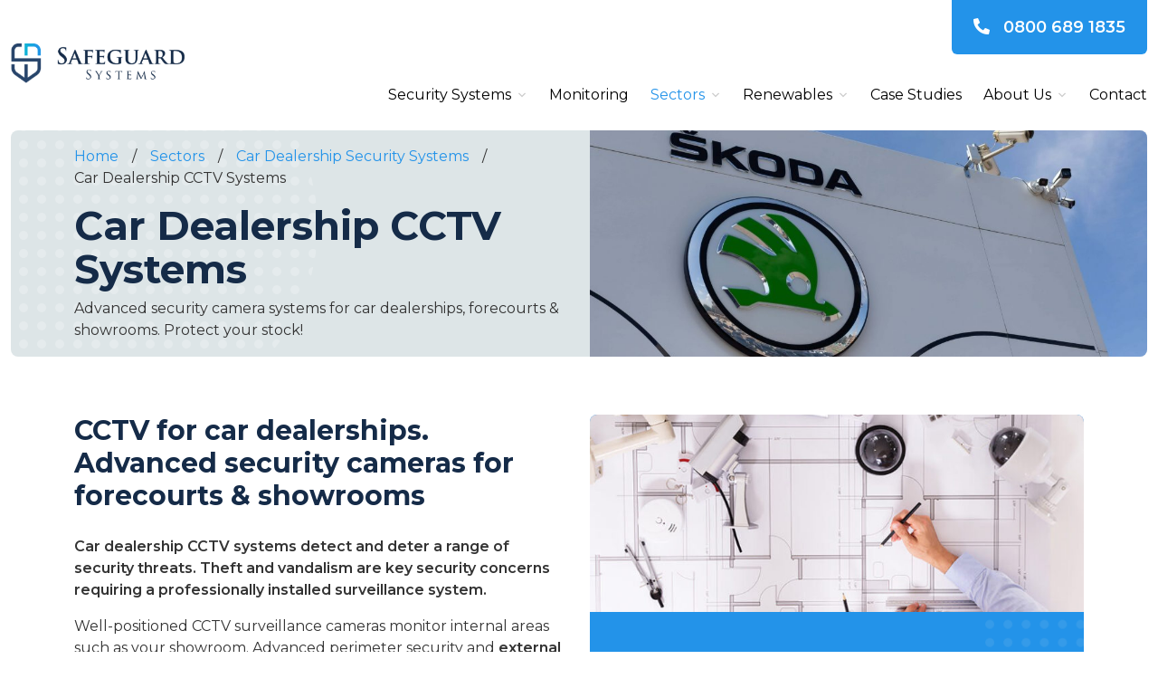

--- FILE ---
content_type: text/html; charset=UTF-8
request_url: https://safeguardsystems.co.uk/industries/security-systems-car-dealerships-cctv-access-control/car-dealership-cctv-systems/
body_size: 27820
content:
<!DOCTYPE html>
<html class="no-js" lang="en-GB">
<head>


	<!-- Start of HubSpot Embed Code -->
<script type="text/javascript" id="hs-script-loader" async defer src="//js-eu1.hs-scripts.com/145821635.js"></script>
<!-- End of HubSpot Embed Code -->
  <meta charset="utf-8">
  <meta http-equiv="X-UA-Compatible" content="IE=edge">
  <meta name="viewport" content="width=device-width, initial-scale=1.0">
  <meta name='robots' content='index, follow, max-image-preview:large, max-snippet:-1, max-video-preview:-1' />

	<!-- This site is optimized with the Yoast SEO Premium plugin v26.7 (Yoast SEO v26.8) - https://yoast.com/product/yoast-seo-premium-wordpress/ -->
	<title>Car Dealership CCTV | Security Cameras for Forecourts</title>
	<meta name="description" content="Dedicated car dealership CCTV systems covering Berkshire, Hampshire. Oxfordshire, &amp; Wiltshire. Get protected today! Find out more." />
	<link rel="canonical" href="https://safeguardsystems.co.uk/industries/security-systems-car-dealerships-cctv-access-control/car-dealership-cctv-systems/" />
	<meta property="og:locale" content="en_GB" />
	<meta property="og:type" content="article" />
	<meta property="og:title" content="Car Dealership CCTV Systems" />
	<meta property="og:description" content="Dedicated car dealership CCTV systems covering Berkshire, Hampshire. Oxfordshire, &amp; Wiltshire. Get protected today! Find out more." />
	<meta property="og:url" content="https://safeguardsystems.co.uk/industries/security-systems-car-dealerships-cctv-access-control/car-dealership-cctv-systems/" />
	<meta property="og:site_name" content="Safeguard Systems" />
	<meta property="article:publisher" content="https://www.facebook.com/safeguardsystems/" />
	<meta property="article:modified_time" content="2026-01-08T17:27:32+00:00" />
	<meta property="og:image" content="https://safeguardsystems.co.uk/wp-content/uploads/2022/06/car-dealership-and-forecourt-cctv.jpeg" />
	<meta property="og:image:width" content="1000" />
	<meta property="og:image:height" content="666" />
	<meta property="og:image:type" content="image/jpeg" />
	<meta name="twitter:card" content="summary_large_image" />
	<meta name="twitter:site" content="@safeguard000" />
	<meta name="twitter:label1" content="Estimated reading time" />
	<meta name="twitter:data1" content="7 minutes" />
	<script type="application/ld+json" class="yoast-schema-graph">{"@context":"https://schema.org","@graph":[{"@type":"WebPage","@id":"https://safeguardsystems.co.uk/industries/security-systems-car-dealerships-cctv-access-control/car-dealership-cctv-systems/","url":"https://safeguardsystems.co.uk/industries/security-systems-car-dealerships-cctv-access-control/car-dealership-cctv-systems/","name":"Car Dealership CCTV | Security Cameras for Forecourts","isPartOf":{"@id":"https://safeguardsystems.co.uk/#website"},"primaryImageOfPage":{"@id":"https://safeguardsystems.co.uk/industries/security-systems-car-dealerships-cctv-access-control/car-dealership-cctv-systems/#primaryimage"},"image":{"@id":"https://safeguardsystems.co.uk/industries/security-systems-car-dealerships-cctv-access-control/car-dealership-cctv-systems/#primaryimage"},"thumbnailUrl":"https://safeguardsystems.co.uk/wp-content/uploads/2022/06/car-dealership-and-forecourt-cctv.jpeg","datePublished":"2022-06-03T21:38:04+00:00","dateModified":"2026-01-08T17:27:32+00:00","description":"Dedicated car dealership CCTV systems covering Berkshire, Hampshire. Oxfordshire, & Wiltshire. Get protected today! Find out more.","breadcrumb":{"@id":"https://safeguardsystems.co.uk/industries/security-systems-car-dealerships-cctv-access-control/car-dealership-cctv-systems/#breadcrumb"},"inLanguage":"en-GB","potentialAction":[{"@type":"ReadAction","target":["https://safeguardsystems.co.uk/industries/security-systems-car-dealerships-cctv-access-control/car-dealership-cctv-systems/"]}]},{"@type":"ImageObject","inLanguage":"en-GB","@id":"https://safeguardsystems.co.uk/industries/security-systems-car-dealerships-cctv-access-control/car-dealership-cctv-systems/#primaryimage","url":"https://safeguardsystems.co.uk/wp-content/uploads/2022/06/car-dealership-and-forecourt-cctv.jpeg","contentUrl":"https://safeguardsystems.co.uk/wp-content/uploads/2022/06/car-dealership-and-forecourt-cctv.jpeg","width":1000,"height":666},{"@type":"BreadcrumbList","@id":"https://safeguardsystems.co.uk/industries/security-systems-car-dealerships-cctv-access-control/car-dealership-cctv-systems/#breadcrumb","itemListElement":[{"@type":"ListItem","position":1,"name":"Home","item":"https://safeguardsystems.co.uk/"},{"@type":"ListItem","position":2,"name":"Sectors","item":"https://safeguardsystems.co.uk/industries/"},{"@type":"ListItem","position":3,"name":"Car Dealership Security Systems","item":"https://safeguardsystems.co.uk/industries/security-systems-car-dealerships-cctv-access-control/"},{"@type":"ListItem","position":4,"name":"Car Dealership CCTV Systems"}]},{"@type":"WebSite","@id":"https://safeguardsystems.co.uk/#website","url":"https://safeguardsystems.co.uk/","name":"Safeguard Systems","description":"Security Systems - CCTV, Access Control &amp; Security Alarm Installation","publisher":{"@id":"https://safeguardsystems.co.uk/#organization"},"potentialAction":[{"@type":"SearchAction","target":{"@type":"EntryPoint","urlTemplate":"https://safeguardsystems.co.uk/?s={search_term_string}"},"query-input":{"@type":"PropertyValueSpecification","valueRequired":true,"valueName":"search_term_string"}}],"inLanguage":"en-GB"},{"@type":"Organization","@id":"https://safeguardsystems.co.uk/#organization","name":"Safeguard Systems","url":"https://safeguardsystems.co.uk/","logo":{"@type":"ImageObject","inLanguage":"en-GB","@id":"https://safeguardsystems.co.uk/#/schema/logo/image/","url":"https://safeguardsystems8721.live-website.com/wp-content/uploads/2020/02/Safeguard-Systems-Office-Logo.png","contentUrl":"https://safeguardsystems8721.live-website.com/wp-content/uploads/2020/02/Safeguard-Systems-Office-Logo.png","width":1022,"height":683,"caption":"Safeguard Systems"},"image":{"@id":"https://safeguardsystems.co.uk/#/schema/logo/image/"},"sameAs":["https://www.facebook.com/safeguardsystems/","https://x.com/safeguard000","https://www.linkedin.com/company/safeguard-systems-cctv-access-control/","https://www.instagram.com/safeguardsystems"]}]}</script>
	<!-- / Yoast SEO Premium plugin. -->


<link rel='dns-prefetch' href='//js-eu1.hs-scripts.com' />
<link rel='dns-prefetch' href='//cdn.jsdelivr.net' />
<link rel='dns-prefetch' href='//code.jquery.com' />
<link rel='dns-prefetch' href='//cdnjs.cloudflare.com' />
<link rel="alternate" title="oEmbed (JSON)" type="application/json+oembed" href="https://safeguardsystems.co.uk/wp-json/oembed/1.0/embed?url=https%3A%2F%2Fsafeguardsystems.co.uk%2Findustries%2Fsecurity-systems-car-dealerships-cctv-access-control%2Fcar-dealership-cctv-systems%2F" />
<link rel="alternate" title="oEmbed (XML)" type="text/xml+oembed" href="https://safeguardsystems.co.uk/wp-json/oembed/1.0/embed?url=https%3A%2F%2Fsafeguardsystems.co.uk%2Findustries%2Fsecurity-systems-car-dealerships-cctv-access-control%2Fcar-dealership-cctv-systems%2F&#038;format=xml" />
		<style>
			.lazyload,
			.lazyloading {
				max-width: 100%;
			}
		</style>
		<style id='wp-img-auto-sizes-contain-inline-css' type='text/css'>
img:is([sizes=auto i],[sizes^="auto," i]){contain-intrinsic-size:3000px 1500px}
/*# sourceURL=wp-img-auto-sizes-contain-inline-css */
</style>
<style id='wp-block-library-inline-css' type='text/css'>
:root{--wp-block-synced-color:#7a00df;--wp-block-synced-color--rgb:122,0,223;--wp-bound-block-color:var(--wp-block-synced-color);--wp-editor-canvas-background:#ddd;--wp-admin-theme-color:#007cba;--wp-admin-theme-color--rgb:0,124,186;--wp-admin-theme-color-darker-10:#006ba1;--wp-admin-theme-color-darker-10--rgb:0,107,160.5;--wp-admin-theme-color-darker-20:#005a87;--wp-admin-theme-color-darker-20--rgb:0,90,135;--wp-admin-border-width-focus:2px}@media (min-resolution:192dpi){:root{--wp-admin-border-width-focus:1.5px}}.wp-element-button{cursor:pointer}:root .has-very-light-gray-background-color{background-color:#eee}:root .has-very-dark-gray-background-color{background-color:#313131}:root .has-very-light-gray-color{color:#eee}:root .has-very-dark-gray-color{color:#313131}:root .has-vivid-green-cyan-to-vivid-cyan-blue-gradient-background{background:linear-gradient(135deg,#00d084,#0693e3)}:root .has-purple-crush-gradient-background{background:linear-gradient(135deg,#34e2e4,#4721fb 50%,#ab1dfe)}:root .has-hazy-dawn-gradient-background{background:linear-gradient(135deg,#faaca8,#dad0ec)}:root .has-subdued-olive-gradient-background{background:linear-gradient(135deg,#fafae1,#67a671)}:root .has-atomic-cream-gradient-background{background:linear-gradient(135deg,#fdd79a,#004a59)}:root .has-nightshade-gradient-background{background:linear-gradient(135deg,#330968,#31cdcf)}:root .has-midnight-gradient-background{background:linear-gradient(135deg,#020381,#2874fc)}:root{--wp--preset--font-size--normal:16px;--wp--preset--font-size--huge:42px}.has-regular-font-size{font-size:1em}.has-larger-font-size{font-size:2.625em}.has-normal-font-size{font-size:var(--wp--preset--font-size--normal)}.has-huge-font-size{font-size:var(--wp--preset--font-size--huge)}.has-text-align-center{text-align:center}.has-text-align-left{text-align:left}.has-text-align-right{text-align:right}.has-fit-text{white-space:nowrap!important}#end-resizable-editor-section{display:none}.aligncenter{clear:both}.items-justified-left{justify-content:flex-start}.items-justified-center{justify-content:center}.items-justified-right{justify-content:flex-end}.items-justified-space-between{justify-content:space-between}.screen-reader-text{border:0;clip-path:inset(50%);height:1px;margin:-1px;overflow:hidden;padding:0;position:absolute;width:1px;word-wrap:normal!important}.screen-reader-text:focus{background-color:#ddd;clip-path:none;color:#444;display:block;font-size:1em;height:auto;left:5px;line-height:normal;padding:15px 23px 14px;text-decoration:none;top:5px;width:auto;z-index:100000}html :where(.has-border-color){border-style:solid}html :where([style*=border-top-color]){border-top-style:solid}html :where([style*=border-right-color]){border-right-style:solid}html :where([style*=border-bottom-color]){border-bottom-style:solid}html :where([style*=border-left-color]){border-left-style:solid}html :where([style*=border-width]){border-style:solid}html :where([style*=border-top-width]){border-top-style:solid}html :where([style*=border-right-width]){border-right-style:solid}html :where([style*=border-bottom-width]){border-bottom-style:solid}html :where([style*=border-left-width]){border-left-style:solid}html :where(img[class*=wp-image-]){height:auto;max-width:100%}:where(figure){margin:0 0 1em}html :where(.is-position-sticky){--wp-admin--admin-bar--position-offset:var(--wp-admin--admin-bar--height,0px)}@media screen and (max-width:600px){html :where(.is-position-sticky){--wp-admin--admin-bar--position-offset:0px}}

/*# sourceURL=wp-block-library-inline-css */
</style><style id='global-styles-inline-css' type='text/css'>
:root{--wp--preset--aspect-ratio--square: 1;--wp--preset--aspect-ratio--4-3: 4/3;--wp--preset--aspect-ratio--3-4: 3/4;--wp--preset--aspect-ratio--3-2: 3/2;--wp--preset--aspect-ratio--2-3: 2/3;--wp--preset--aspect-ratio--16-9: 16/9;--wp--preset--aspect-ratio--9-16: 9/16;--wp--preset--color--black: #000000;--wp--preset--color--cyan-bluish-gray: #abb8c3;--wp--preset--color--white: #ffffff;--wp--preset--color--pale-pink: #f78da7;--wp--preset--color--vivid-red: #cf2e2e;--wp--preset--color--luminous-vivid-orange: #ff6900;--wp--preset--color--luminous-vivid-amber: #fcb900;--wp--preset--color--light-green-cyan: #7bdcb5;--wp--preset--color--vivid-green-cyan: #00d084;--wp--preset--color--pale-cyan-blue: #8ed1fc;--wp--preset--color--vivid-cyan-blue: #0693e3;--wp--preset--color--vivid-purple: #9b51e0;--wp--preset--gradient--vivid-cyan-blue-to-vivid-purple: linear-gradient(135deg,rgb(6,147,227) 0%,rgb(155,81,224) 100%);--wp--preset--gradient--light-green-cyan-to-vivid-green-cyan: linear-gradient(135deg,rgb(122,220,180) 0%,rgb(0,208,130) 100%);--wp--preset--gradient--luminous-vivid-amber-to-luminous-vivid-orange: linear-gradient(135deg,rgb(252,185,0) 0%,rgb(255,105,0) 100%);--wp--preset--gradient--luminous-vivid-orange-to-vivid-red: linear-gradient(135deg,rgb(255,105,0) 0%,rgb(207,46,46) 100%);--wp--preset--gradient--very-light-gray-to-cyan-bluish-gray: linear-gradient(135deg,rgb(238,238,238) 0%,rgb(169,184,195) 100%);--wp--preset--gradient--cool-to-warm-spectrum: linear-gradient(135deg,rgb(74,234,220) 0%,rgb(151,120,209) 20%,rgb(207,42,186) 40%,rgb(238,44,130) 60%,rgb(251,105,98) 80%,rgb(254,248,76) 100%);--wp--preset--gradient--blush-light-purple: linear-gradient(135deg,rgb(255,206,236) 0%,rgb(152,150,240) 100%);--wp--preset--gradient--blush-bordeaux: linear-gradient(135deg,rgb(254,205,165) 0%,rgb(254,45,45) 50%,rgb(107,0,62) 100%);--wp--preset--gradient--luminous-dusk: linear-gradient(135deg,rgb(255,203,112) 0%,rgb(199,81,192) 50%,rgb(65,88,208) 100%);--wp--preset--gradient--pale-ocean: linear-gradient(135deg,rgb(255,245,203) 0%,rgb(182,227,212) 50%,rgb(51,167,181) 100%);--wp--preset--gradient--electric-grass: linear-gradient(135deg,rgb(202,248,128) 0%,rgb(113,206,126) 100%);--wp--preset--gradient--midnight: linear-gradient(135deg,rgb(2,3,129) 0%,rgb(40,116,252) 100%);--wp--preset--font-size--small: 14px;--wp--preset--font-size--medium: 20px;--wp--preset--font-size--large: 22px;--wp--preset--font-size--x-large: 42px;--wp--preset--font-size--normal: 16px;--wp--preset--font-size--huge: 28px;--wp--preset--spacing--20: 0.44rem;--wp--preset--spacing--30: 0.67rem;--wp--preset--spacing--40: 1rem;--wp--preset--spacing--50: 1.5rem;--wp--preset--spacing--60: 2.25rem;--wp--preset--spacing--70: 3.38rem;--wp--preset--spacing--80: 5.06rem;--wp--preset--shadow--natural: 6px 6px 9px rgba(0, 0, 0, 0.2);--wp--preset--shadow--deep: 12px 12px 50px rgba(0, 0, 0, 0.4);--wp--preset--shadow--sharp: 6px 6px 0px rgba(0, 0, 0, 0.2);--wp--preset--shadow--outlined: 6px 6px 0px -3px rgb(255, 255, 255), 6px 6px rgb(0, 0, 0);--wp--preset--shadow--crisp: 6px 6px 0px rgb(0, 0, 0);}:where(.is-layout-flex){gap: 0.5em;}:where(.is-layout-grid){gap: 0.5em;}body .is-layout-flex{display: flex;}.is-layout-flex{flex-wrap: wrap;align-items: center;}.is-layout-flex > :is(*, div){margin: 0;}body .is-layout-grid{display: grid;}.is-layout-grid > :is(*, div){margin: 0;}:where(.wp-block-columns.is-layout-flex){gap: 2em;}:where(.wp-block-columns.is-layout-grid){gap: 2em;}:where(.wp-block-post-template.is-layout-flex){gap: 1.25em;}:where(.wp-block-post-template.is-layout-grid){gap: 1.25em;}.has-black-color{color: var(--wp--preset--color--black) !important;}.has-cyan-bluish-gray-color{color: var(--wp--preset--color--cyan-bluish-gray) !important;}.has-white-color{color: var(--wp--preset--color--white) !important;}.has-pale-pink-color{color: var(--wp--preset--color--pale-pink) !important;}.has-vivid-red-color{color: var(--wp--preset--color--vivid-red) !important;}.has-luminous-vivid-orange-color{color: var(--wp--preset--color--luminous-vivid-orange) !important;}.has-luminous-vivid-amber-color{color: var(--wp--preset--color--luminous-vivid-amber) !important;}.has-light-green-cyan-color{color: var(--wp--preset--color--light-green-cyan) !important;}.has-vivid-green-cyan-color{color: var(--wp--preset--color--vivid-green-cyan) !important;}.has-pale-cyan-blue-color{color: var(--wp--preset--color--pale-cyan-blue) !important;}.has-vivid-cyan-blue-color{color: var(--wp--preset--color--vivid-cyan-blue) !important;}.has-vivid-purple-color{color: var(--wp--preset--color--vivid-purple) !important;}.has-black-background-color{background-color: var(--wp--preset--color--black) !important;}.has-cyan-bluish-gray-background-color{background-color: var(--wp--preset--color--cyan-bluish-gray) !important;}.has-white-background-color{background-color: var(--wp--preset--color--white) !important;}.has-pale-pink-background-color{background-color: var(--wp--preset--color--pale-pink) !important;}.has-vivid-red-background-color{background-color: var(--wp--preset--color--vivid-red) !important;}.has-luminous-vivid-orange-background-color{background-color: var(--wp--preset--color--luminous-vivid-orange) !important;}.has-luminous-vivid-amber-background-color{background-color: var(--wp--preset--color--luminous-vivid-amber) !important;}.has-light-green-cyan-background-color{background-color: var(--wp--preset--color--light-green-cyan) !important;}.has-vivid-green-cyan-background-color{background-color: var(--wp--preset--color--vivid-green-cyan) !important;}.has-pale-cyan-blue-background-color{background-color: var(--wp--preset--color--pale-cyan-blue) !important;}.has-vivid-cyan-blue-background-color{background-color: var(--wp--preset--color--vivid-cyan-blue) !important;}.has-vivid-purple-background-color{background-color: var(--wp--preset--color--vivid-purple) !important;}.has-black-border-color{border-color: var(--wp--preset--color--black) !important;}.has-cyan-bluish-gray-border-color{border-color: var(--wp--preset--color--cyan-bluish-gray) !important;}.has-white-border-color{border-color: var(--wp--preset--color--white) !important;}.has-pale-pink-border-color{border-color: var(--wp--preset--color--pale-pink) !important;}.has-vivid-red-border-color{border-color: var(--wp--preset--color--vivid-red) !important;}.has-luminous-vivid-orange-border-color{border-color: var(--wp--preset--color--luminous-vivid-orange) !important;}.has-luminous-vivid-amber-border-color{border-color: var(--wp--preset--color--luminous-vivid-amber) !important;}.has-light-green-cyan-border-color{border-color: var(--wp--preset--color--light-green-cyan) !important;}.has-vivid-green-cyan-border-color{border-color: var(--wp--preset--color--vivid-green-cyan) !important;}.has-pale-cyan-blue-border-color{border-color: var(--wp--preset--color--pale-cyan-blue) !important;}.has-vivid-cyan-blue-border-color{border-color: var(--wp--preset--color--vivid-cyan-blue) !important;}.has-vivid-purple-border-color{border-color: var(--wp--preset--color--vivid-purple) !important;}.has-vivid-cyan-blue-to-vivid-purple-gradient-background{background: var(--wp--preset--gradient--vivid-cyan-blue-to-vivid-purple) !important;}.has-light-green-cyan-to-vivid-green-cyan-gradient-background{background: var(--wp--preset--gradient--light-green-cyan-to-vivid-green-cyan) !important;}.has-luminous-vivid-amber-to-luminous-vivid-orange-gradient-background{background: var(--wp--preset--gradient--luminous-vivid-amber-to-luminous-vivid-orange) !important;}.has-luminous-vivid-orange-to-vivid-red-gradient-background{background: var(--wp--preset--gradient--luminous-vivid-orange-to-vivid-red) !important;}.has-very-light-gray-to-cyan-bluish-gray-gradient-background{background: var(--wp--preset--gradient--very-light-gray-to-cyan-bluish-gray) !important;}.has-cool-to-warm-spectrum-gradient-background{background: var(--wp--preset--gradient--cool-to-warm-spectrum) !important;}.has-blush-light-purple-gradient-background{background: var(--wp--preset--gradient--blush-light-purple) !important;}.has-blush-bordeaux-gradient-background{background: var(--wp--preset--gradient--blush-bordeaux) !important;}.has-luminous-dusk-gradient-background{background: var(--wp--preset--gradient--luminous-dusk) !important;}.has-pale-ocean-gradient-background{background: var(--wp--preset--gradient--pale-ocean) !important;}.has-electric-grass-gradient-background{background: var(--wp--preset--gradient--electric-grass) !important;}.has-midnight-gradient-background{background: var(--wp--preset--gradient--midnight) !important;}.has-small-font-size{font-size: var(--wp--preset--font-size--small) !important;}.has-medium-font-size{font-size: var(--wp--preset--font-size--medium) !important;}.has-large-font-size{font-size: var(--wp--preset--font-size--large) !important;}.has-x-large-font-size{font-size: var(--wp--preset--font-size--x-large) !important;}
/*# sourceURL=global-styles-inline-css */
</style>

<style id='classic-theme-styles-inline-css' type='text/css'>
/*! This file is auto-generated */
.wp-block-button__link{color:#fff;background-color:#32373c;border-radius:9999px;box-shadow:none;text-decoration:none;padding:calc(.667em + 2px) calc(1.333em + 2px);font-size:1.125em}.wp-block-file__button{background:#32373c;color:#fff;text-decoration:none}
/*# sourceURL=/wp-includes/css/classic-themes.min.css */
</style>
<link rel='stylesheet' id='contact-form-7-css' href='https://safeguardsystems.co.uk/wp-content/plugins/contact-form-7/includes/css/styles.css?ver=6.1.4' type='text/css' media='all' />
<link rel='stylesheet' id='nbcpf-intlTelInput-style-css' href='https://safeguardsystems.co.uk/wp-content/plugins/country-phone-field-contact-form-7/assets/css/intlTelInput.min.css?ver=6.9' type='text/css' media='all' />
<link rel='stylesheet' id='nbcpf-countryFlag-style-css' href='https://safeguardsystems.co.uk/wp-content/plugins/country-phone-field-contact-form-7/assets/css/countrySelect.min.css?ver=6.9' type='text/css' media='all' />
<link rel='stylesheet' id='wpa-css-css' href='https://safeguardsystems.co.uk/wp-content/plugins/honeypot/includes/css/wpa.css?ver=2.3.04' type='text/css' media='all' />
<link rel='stylesheet' id='megamenu-css' href='https://safeguardsystems.co.uk/wp-content/uploads/maxmegamenu/style.css?ver=b0ea30' type='text/css' media='all' />
<link rel='stylesheet' id='dashicons-css' href='https://safeguardsystems.co.uk/wp-includes/css/dashicons.min.css?ver=6.9' type='text/css' media='all' />
<link rel='stylesheet' id='bootstrap5-css' href='https://cdn.jsdelivr.net/npm/bootstrap@5.0.2/dist/css/bootstrap.min.css?ver=5.0.2' type='text/css' media='all' />
<link rel='stylesheet' id='bootstrapIcons-css' href='https://cdn.jsdelivr.net/npm/bootstrap-icons@1.5.0/font/bootstrap-icons.css?ver=1.5.0' type='text/css' media='all' />
<link rel='stylesheet' id='fontawesome5-css' href='https://cdnjs.cloudflare.com/ajax/libs/font-awesome/5.14.0/css/all.min.css?ver=5.14.0' type='text/css' media='all' />
<link rel='stylesheet' id='gutenberg-blocks-css' href='https://safeguardsystems.co.uk/wp-content/themes/safeguard-theme/theme/css/blocks.css?ver=6.9' type='text/css' media='all' />
<link rel='stylesheet' id='theme-css' href='https://safeguardsystems.co.uk/wp-content/themes/safeguard-theme/theme/css/monster-reset.css' type='text/css' media='all' />
<link rel='stylesheet' id='slick-css' href='//cdn.jsdelivr.net/npm/slick-carousel@1.8.1/slick/slick.css' type='text/css' media='all' />
<link rel='stylesheet' id='mobilemenu-css' href='//cdn.jsdelivr.net/jquery.sidr/2.2.1/stylesheets/jquery.sidr.dark.min.css' type='text/css' media='all' />
<link rel='stylesheet' id='main-css' href='https://safeguardsystems.co.uk/wp-content/themes/safeguard-theme/theme/css/monster-main.css' type='text/css' media='all' />
<link rel='stylesheet' id='nav-css' href='https://safeguardsystems.co.uk/wp-content/themes/safeguard-theme/theme/css/navbar.css' type='text/css' media='all' />
<script type="text/javascript" src="https://safeguardsystems.co.uk/wp-includes/js/jquery/jquery.min.js?ver=3.7.1" id="jquery-core-js"></script>
<script type="text/javascript" src="https://safeguardsystems.co.uk/wp-includes/js/jquery/jquery-migrate.min.js?ver=3.4.1" id="jquery-migrate-js"></script>
<link rel="https://api.w.org/" href="https://safeguardsystems.co.uk/wp-json/" /><link rel="alternate" title="JSON" type="application/json" href="https://safeguardsystems.co.uk/wp-json/wp/v2/pages/17748" />			<!-- DO NOT COPY THIS SNIPPET! Start of Page Analytics Tracking for HubSpot WordPress plugin v11.3.33-->
			<script class="hsq-set-content-id" data-content-id="standard-page">
				var _hsq = _hsq || [];
				_hsq.push(["setContentType", "standard-page"]);
			</script>
			<!-- DO NOT COPY THIS SNIPPET! End of Page Analytics Tracking for HubSpot WordPress plugin -->
					<script>
			document.documentElement.className = document.documentElement.className.replace('no-js', 'js');
		</script>
				<style>
			.no-js img.lazyload {
				display: none;
			}

			figure.wp-block-image img.lazyloading {
				min-width: 150px;
			}

			.lazyload,
			.lazyloading {
				--smush-placeholder-width: 100px;
				--smush-placeholder-aspect-ratio: 1/1;
				width: var(--smush-image-width, var(--smush-placeholder-width)) !important;
				aspect-ratio: var(--smush-image-aspect-ratio, var(--smush-placeholder-aspect-ratio)) !important;
			}

						.lazyload {
				opacity: 0;
			}

			.lazyloading {
				border: 0 !important;
				opacity: 1;
				background: rgba(255, 255, 255, 0) url('https://safeguardsystems.co.uk/wp-content/plugins/wp-smushit/app/assets/images/smush-lazyloader-2.gif') no-repeat center !important;
				background-size: 16px auto !important;
				min-width: 16px;
			}

					</style>
		<link rel="icon" href="https://safeguardsystems.co.uk/wp-content/uploads/2021/12/cropped-Shield-Only-32x32.jpg" sizes="32x32" />
<link rel="icon" href="https://safeguardsystems.co.uk/wp-content/uploads/2021/12/cropped-Shield-Only-192x192.jpg" sizes="192x192" />
<link rel="apple-touch-icon" href="https://safeguardsystems.co.uk/wp-content/uploads/2021/12/cropped-Shield-Only-180x180.jpg" />
<meta name="msapplication-TileImage" content="https://safeguardsystems.co.uk/wp-content/uploads/2021/12/cropped-Shield-Only-270x270.jpg" />
		<style type="text/css" id="wp-custom-css">
			@media (max-width: 767px) {
	#mega-menu-item-media_image-2 {
		display: none !important;
	}
}
.modal-content {
	overflow-y: scroll !important;
  overflow-x: hidden !important;
}

.location-grid-address h6 {
	display: none;
}

 /* Move reCAPTCHA v3 badge to the left */
 
 .grecaptcha-badge {
  width: 70px !important;
  overflow: hidden !important;
  transition: all 0.3s ease !important;
  left: 4px !important;
}

.grecaptcha-badge:hover {
  width: 256px !important;
}

.wp-block-quote p {
	margin-bottom:15px !important;
}

.wp-block-quote p:last-child {
	margin-bottom:0 !important;
}		</style>
		<style type="text/css">/** Mega Menu CSS: fs **/</style>
	<!-- Google Tag Manager -->
<script>(function(w,d,s,l,i){w[l]=w[l]||[];w[l].push({'gtm.start':
new Date().getTime(),event:'gtm.js'});var f=d.getElementsByTagName(s)[0],
j=d.createElement(s),dl=l!='dataLayer'?'&l='+l:'';j.async=true;j.src=
'https://www.googletagmanager.com/gtm.js?id='+i+dl;f.parentNode.insertBefore(j,f);
})(window,document,'script','dataLayer','GTM-P25ZS8X');</script>
<!-- End Google Tag Manager -->


<link rel='stylesheet' id='wpcf7-intl-tel-css-css' href='https://safeguardsystems.co.uk/wp-content/plugins/international-telephone-input-for-contact-form-7/vendor/intl-tel-input/css/intlTelInput.min.css?ver=12.1.3' type='text/css' media='all' />
</head>

<body class="wp-singular page-template-default page page-id-17748 page-child parent-pageid-14104 wp-theme-safeguard-theme mega-menu-mega-menu">
<!-- Google Tag Manager (noscript) -->
<noscript><iframe data-src="https://www.googletagmanager.com/ns.html?id=GTM-P25ZS8X"
height="0" width="0" style="display:none;visibility:hidden" src="[data-uri]" class="lazyload" data-load-mode="1"></iframe></noscript>
<!-- End Google Tag Manager (noscript) -->

<!-- <div class="d-none d-lg-block"> -->
  <nav id="site-navbar" class="container-fluid navbar navbar-expand-lg">
    <div class="container-xxl">
      <div class="navbar-container">
            <a class="navbar-brand" href="https://safeguardsystems.co.uk/">
      <img class="site-logo lazyload" data-src="https://safeguardsystems.co.uk/wp-content/themes/safeguard-theme/theme/images/safeguard-logo.png" src="[data-uri]" style="--smush-placeholder-width: 320px; --smush-placeholder-aspect-ratio: 320/72;">
    </a>
            <div class="navbar-container-inner d-none d-lg-flex">
          <div class="top-contact">
            <a class="top-email" href="mailto:"></a>
            <a class="top-phone" href="tel:+448006891835"><i class="fas fa-phone-alt"></i> 0800 689 1835</a>
          </div>
          <div id="mega-menu-wrap-mega-menu" class="mega-menu-wrap"><div class="mega-menu-toggle"><div class="mega-toggle-blocks-left"></div><div class="mega-toggle-blocks-center"></div><div class="mega-toggle-blocks-right"><div class='mega-toggle-block mega-menu-toggle-animated-block mega-toggle-block-0' id='mega-toggle-block-0'><button aria-label="Toggle Menu" class="mega-toggle-animated mega-toggle-animated-slider" type="button" aria-expanded="false">
                  <span class="mega-toggle-animated-box">
                    <span class="mega-toggle-animated-inner"></span>
                  </span>
                </button></div></div></div><ul id="mega-menu-mega-menu" class="mega-menu max-mega-menu mega-menu-horizontal mega-no-js" data-event="hover_intent" data-effect="fade_up" data-effect-speed="200" data-effect-mobile="disabled" data-effect-speed-mobile="0" data-panel-width=".navbar-container" data-mobile-force-width="body" data-second-click="go" data-document-click="collapse" data-vertical-behaviour="standard" data-breakpoint="991" data-unbind="true" data-mobile-state="collapse_all" data-mobile-direction="vertical" data-hover-intent-timeout="300" data-hover-intent-interval="100"><li class="mega-menu-item mega-menu-item-type-post_type mega-menu-item-object-page mega-menu-item-has-children mega-align-bottom-left mega-menu-flyout mega-menu-item-25847" id="mega-menu-item-25847"><a class="mega-menu-link" href="https://safeguardsystems.co.uk/security-systems/" aria-expanded="false" tabindex="0">Security Systems<span class="mega-indicator" aria-hidden="true"></span></a>
<ul class="mega-sub-menu">
<li class="mega-menu-item mega-menu-item-type-post_type mega-menu-item-object-security-system mega-menu-item-has-children mega-menu-item-25848" id="mega-menu-item-25848"><a class="mega-menu-link" href="https://safeguardsystems.co.uk/security-systems/commercial-cctv/" aria-expanded="false">CCTV<span class="mega-indicator" aria-hidden="true"></span></a>
	<ul class="mega-sub-menu">
<li class="mega-menu-item mega-menu-item-type-post_type mega-menu-item-object-security-system mega-menu-item-27652" id="mega-menu-item-27652"><a class="mega-menu-link" href="https://safeguardsystems.co.uk/security-systems/commercial-cctv/commercial-cctv-camera-systems/">CCTV Systems</a></li><li class="mega-menu-item mega-menu-item-type-post_type mega-menu-item-object-security-system mega-menu-item-27651" id="mega-menu-item-27651"><a class="mega-menu-link" href="https://safeguardsystems.co.uk/security-systems/commercial-cctv/cctv-installation/">CCTV Installation</a></li><li class="mega-menu-item mega-menu-item-type-post_type mega-menu-item-object-security-system mega-menu-item-27650" id="mega-menu-item-27650"><a class="mega-menu-link" href="https://safeguardsystems.co.uk/security-systems/commercial-cctv/cctv-cameras/">CCTV Cameras</a></li>	</ul>
</li><li class="mega-menu-item mega-menu-item-type-post_type mega-menu-item-object-security-system mega-menu-item-25849" id="mega-menu-item-25849"><a class="mega-menu-link" href="https://safeguardsystems.co.uk/security-systems/commercial-cctv/cctv-monitoring/">CCTV Monitoring</a></li><li class="mega-menu-item mega-menu-item-type-post_type mega-menu-item-object-security-system mega-menu-item-has-children mega-menu-item-25850" id="mega-menu-item-25850"><a class="mega-menu-link" href="https://safeguardsystems.co.uk/security-systems/access-control/" aria-expanded="false">Access Control<span class="mega-indicator" aria-hidden="true"></span></a>
	<ul class="mega-sub-menu">
<li class="mega-menu-item mega-menu-item-type-post_type mega-menu-item-object-security-system mega-menu-item-27653" id="mega-menu-item-27653"><a class="mega-menu-link" href="https://safeguardsystems.co.uk/security-systems/access-control/keyless-door-entry-systems/">Keyless Door Entry</a></li><li class="mega-menu-item mega-menu-item-type-post_type mega-menu-item-object-security-system mega-menu-item-27658" id="mega-menu-item-27658"><a class="mega-menu-link" href="https://safeguardsystems.co.uk/security-systems/access-control/key-fob-door-entry-systems/">Key Fob Door Entry</a></li><li class="mega-menu-item mega-menu-item-type-post_type mega-menu-item-object-security-system mega-menu-item-27654" id="mega-menu-item-27654"><a class="mega-menu-link" href="https://safeguardsystems.co.uk/security-systems/access-control/video-intercom-installation/">Video Intercom</a></li><li class="mega-menu-item mega-menu-item-type-post_type mega-menu-item-object-security-system mega-menu-item-27655" id="mega-menu-item-27655"><a class="mega-menu-link" href="https://safeguardsystems.co.uk/security-systems/access-control/audio-intercom/">Audio Intercom</a></li>	</ul>
</li><li class="mega-menu-item mega-menu-item-type-post_type mega-menu-item-object-security-system mega-menu-item-25851" id="mega-menu-item-25851"><a class="mega-menu-link" href="https://safeguardsystems.co.uk/security-systems/intruder-alarms/">Intruder Alarms</a></li><li class="mega-menu-item mega-menu-item-type-post_type mega-menu-item-object-security-system mega-menu-item-has-children mega-menu-item-25852" id="mega-menu-item-25852"><a class="mega-menu-link" href="https://safeguardsystems.co.uk/security-systems/perimeter-security/" aria-expanded="false">Perimeter Security<span class="mega-indicator" aria-hidden="true"></span></a>
	<ul class="mega-sub-menu">
<li class="mega-menu-item mega-menu-item-type-post_type mega-menu-item-object-security-system mega-menu-item-27657" id="mega-menu-item-27657"><a class="mega-menu-link" href="https://safeguardsystems.co.uk/security-systems/perimeter-security/perimeter-protection-detection-systems/">Perimeter Protection</a></li><li class="mega-menu-item mega-menu-item-type-post_type mega-menu-item-object-security-system mega-menu-item-27656" id="mega-menu-item-27656"><a class="mega-menu-link" href="https://safeguardsystems.co.uk/security-systems/perimeter-security/perimeter-cctv-systems/">Perimeter CCTV</a></li>	</ul>
</li></ul>
</li><li class="mega-menu-item mega-menu-item-type-post_type mega-menu-item-object-page mega-align-bottom-left mega-menu-flyout mega-menu-item-59316" id="mega-menu-item-59316"><a class="mega-menu-link" href="https://safeguardsystems.co.uk/security-monitoring/" tabindex="0">Monitoring</a></li><li class="mega-menu-item mega-menu-item-type-post_type mega-menu-item-object-page mega-current-page-ancestor mega-menu-megamenu mega-menu-item-has-children mega-align-bottom-left mega-menu-megamenu mega-menu-item-703" id="mega-menu-item-703"><a class="mega-menu-link" href="https://safeguardsystems.co.uk/industries/" aria-expanded="false" tabindex="0">Sectors<span class="mega-indicator" aria-hidden="true"></span></a>
<ul class="mega-sub-menu">
<li class="mega-menu-item mega-menu-item-type-widget widget_media_image mega-menu-column-standard mega-menu-columns-6-of-12 mega-menu-item-media_image-2" style="--columns:12; --span:6" id="mega-menu-item-media_image-2"><img width="730" height="402" src="https://safeguardsystems.co.uk/wp-content/uploads/2021/10/nav-image-730x402.jpg" class="image wp-image-716  attachment-medium size-medium" alt="" style="max-width: 100%; height: auto;" decoding="async" fetchpriority="high" srcset="https://safeguardsystems.co.uk/wp-content/uploads/2021/10/nav-image-730x402.jpg 730w, https://safeguardsystems.co.uk/wp-content/uploads/2021/10/nav-image-768x422.jpg 768w, https://safeguardsystems.co.uk/wp-content/uploads/2021/10/nav-image.jpg 1040w" sizes="(max-width: 730px) 100vw, 730px" /></li><li class="mega-menu-item mega-menu-item-type-widget widget_nav_menu mega-menu-column-standard mega-menu-columns-3-of-12 mega-menu-item-nav_menu-6" style="--columns:12; --span:3" id="mega-menu-item-nav_menu-6"><div class="menu-industries-menu-1-container"><ul id="menu-industries-menu-1" class="menu"><li id="menu-item-27500" class="menu-item menu-item-type-post_type menu-item-object-page menu-item-27500"><a href="https://safeguardsystems.co.uk/industries/agricultural-security-systems/">Agricultural</a></li>
<li id="menu-item-27501" class="menu-item menu-item-type-post_type menu-item-object-page current-page-ancestor menu-item-27501"><a href="https://safeguardsystems.co.uk/industries/security-systems-car-dealerships-cctv-access-control/">Automotive</a></li>
<li id="menu-item-27502" class="menu-item menu-item-type-post_type menu-item-object-page menu-item-27502"><a href="https://safeguardsystems.co.uk/industries/security-systems-construction-sites-cctv-access-control/">Construction</a></li>
<li id="menu-item-27503" class="menu-item menu-item-type-post_type menu-item-object-page menu-item-27503"><a href="https://safeguardsystems.co.uk/industries/education-security-systems/">Education</a></li>
<li id="menu-item-27504" class="menu-item menu-item-type-post_type menu-item-object-page menu-item-27504"><a href="https://safeguardsystems.co.uk/industries/energy-site-security/">Energy &#038; Utilities</a></li>
<li id="menu-item-27530" class="menu-item menu-item-type-post_type menu-item-object-page menu-item-27530"><a href="https://safeguardsystems.co.uk/industries/government-public-sector-security/">Government &#038; Public Sector</a></li>
<li id="menu-item-27505" class="menu-item menu-item-type-post_type menu-item-object-page menu-item-27505"><a href="https://safeguardsystems.co.uk/industries/security-systems-gyms-cctv-access-control/">Gyms &#038; Leisure</a></li>
<li id="menu-item-27527" class="menu-item menu-item-type-post_type menu-item-object-page menu-item-27527"><a href="https://safeguardsystems.co.uk/industries/high-end-residential-security-systems/">High-End Residential</a></li>
</ul></div></li><li class="mega-menu-item mega-menu-item-type-widget widget_nav_menu mega-menu-column-standard mega-menu-columns-3-of-12 mega-menu-item-nav_menu-7" style="--columns:12; --span:3" id="mega-menu-item-nav_menu-7"><div class="menu-industries-menu-2-container"><ul id="menu-industries-menu-2" class="menu"><li id="menu-item-27529" class="menu-item menu-item-type-post_type menu-item-object-page menu-item-27529"><a href="https://safeguardsystems.co.uk/industries/security-systems-hospitality/">Hospitality</a></li>
<li id="menu-item-27506" class="menu-item menu-item-type-post_type menu-item-object-page menu-item-27506"><a href="https://safeguardsystems.co.uk/industries/industrial-security/">Industrial</a></li>
<li id="menu-item-27507" class="menu-item menu-item-type-post_type menu-item-object-page menu-item-27507"><a href="https://safeguardsystems.co.uk/industries/marine-security/">Marine</a></li>
<li id="menu-item-27508" class="menu-item menu-item-type-post_type menu-item-object-page menu-item-27508"><a href="https://safeguardsystems.co.uk/industries/security-systems-offices-cctv-access-control/">Offices</a></li>
<li id="menu-item-27509" class="menu-item menu-item-type-post_type menu-item-object-page menu-item-27509"><a href="https://safeguardsystems.co.uk/industries/cctv-access-control-door-entry-flats-apartments/">Property Management</a></li>
<li id="menu-item-27528" class="menu-item menu-item-type-post_type menu-item-object-page menu-item-27528"><a href="https://safeguardsystems.co.uk/industries/security-systems-shops-retail-cctv-access-control/">Retail</a></li>
<li id="menu-item-27511" class="menu-item menu-item-type-post_type menu-item-object-page menu-item-27511"><a href="https://safeguardsystems.co.uk/industries/warehouse-logistics-security/">Warehouse &#038; Logistics</a></li>
</ul></div></li></ul>
</li><li class="mega-menu-item mega-menu-item-type-post_type mega-menu-item-object-page mega-menu-item-has-children mega-align-bottom-left mega-menu-flyout mega-menu-item-14162" id="mega-menu-item-14162"><a class="mega-menu-link" href="https://safeguardsystems.co.uk/renewable-energy-site-security/" aria-expanded="false" tabindex="0">Renewables<span class="mega-indicator" aria-hidden="true"></span></a>
<ul class="mega-sub-menu">
<li class="mega-menu-item mega-menu-item-type-post_type mega-menu-item-object-page mega-menu-item-has-children mega-menu-item-14163" id="mega-menu-item-14163"><a class="mega-menu-link" href="https://safeguardsystems.co.uk/renewable-energy-site-security/solar-farm-security/" aria-expanded="false">Solar Farm Security<span class="mega-indicator" aria-hidden="true"></span></a>
	<ul class="mega-sub-menu">
<li class="mega-menu-item mega-menu-item-type-post_type mega-menu-item-object-page mega-menu-item-15570" id="mega-menu-item-15570"><a class="mega-menu-link" href="https://safeguardsystems.co.uk/renewable-energy-site-security/solar-farm-security/solar-farm-cctv/">Solar Farm CCTV</a></li><li class="mega-menu-item mega-menu-item-type-post_type mega-menu-item-object-page mega-menu-item-15584" id="mega-menu-item-15584"><a class="mega-menu-link" href="https://safeguardsystems.co.uk/renewable-energy-site-security/solar-farm-security/solar-farm-perimeter-protection/">Solar Site Perimeter Protection</a></li>	</ul>
</li><li class="mega-menu-item mega-menu-item-type-post_type mega-menu-item-object-page mega-menu-item-14164" id="mega-menu-item-14164"><a class="mega-menu-link" href="https://safeguardsystems.co.uk/renewable-energy-site-security/wind-farm-security-systems/">Wind Farm Security</a></li></ul>
</li><li class="mega-menu-item mega-menu-item-type-custom mega-menu-item-object-custom mega-align-bottom-left mega-menu-flyout mega-menu-item-705" id="mega-menu-item-705"><a class="mega-menu-link" href="/case-study/" tabindex="0">Case Studies</a></li><li class="mega-menu-item mega-menu-item-type-post_type mega-menu-item-object-page mega-menu-item-has-children mega-align-bottom-left mega-menu-flyout mega-menu-item-701" id="mega-menu-item-701"><a class="mega-menu-link" href="https://safeguardsystems.co.uk/about-safeguard-security-systems/" aria-expanded="false" tabindex="0">About Us<span class="mega-indicator" aria-hidden="true"></span></a>
<ul class="mega-sub-menu">
<li class="mega-menu-item mega-menu-item-type-post_type mega-menu-item-object-page mega-menu-item-700" id="mega-menu-item-700"><a class="mega-menu-link" href="https://safeguardsystems.co.uk/news/">News</a></li><li class="mega-menu-item mega-menu-item-type-post_type mega-menu-item-object-page mega-menu-item-has-children mega-menu-item-16424" id="mega-menu-item-16424"><a class="mega-menu-link" href="https://safeguardsystems.co.uk/about-safeguard-security-systems/locations/" aria-expanded="false">Locations<span class="mega-indicator" aria-hidden="true"></span></a>
	<ul class="mega-sub-menu">
<li class="mega-menu-item mega-menu-item-type-post_type mega-menu-item-object-page mega-menu-item-16899" id="mega-menu-item-16899"><a class="mega-menu-link" href="https://safeguardsystems.co.uk/about-safeguard-security-systems/locations/security-systems-newbury-cctv-access-control/">Newbury</a></li><li class="mega-menu-item mega-menu-item-type-post_type mega-menu-item-object-page mega-menu-item-16898" id="mega-menu-item-16898"><a class="mega-menu-link" href="https://safeguardsystems.co.uk/about-safeguard-security-systems/locations/security-systems-in-reading-berkshire/">Reading</a></li><li class="mega-menu-item mega-menu-item-type-post_type mega-menu-item-object-page mega-menu-item-16897" id="mega-menu-item-16897"><a class="mega-menu-link" href="https://safeguardsystems.co.uk/about-safeguard-security-systems/locations/security-systems-in-southampton-hampshire/">Southampton</a></li><li class="mega-menu-item mega-menu-item-type-post_type mega-menu-item-object-page mega-menu-item-16896" id="mega-menu-item-16896"><a class="mega-menu-link" href="https://safeguardsystems.co.uk/about-safeguard-security-systems/locations/cctv-access-control-oxford-oxfordshire/">Oxford</a></li><li class="mega-menu-item mega-menu-item-type-post_type mega-menu-item-object-page mega-menu-item-25274" id="mega-menu-item-25274"><a class="mega-menu-link" href="https://safeguardsystems.co.uk/about-safeguard-security-systems/locations/security-systems-swindon-wiltshire/">Swindon</a></li>	</ul>
</li><li class="mega-menu-item mega-menu-item-type-post_type mega-menu-item-object-page mega-menu-item-16357" id="mega-menu-item-16357"><a class="mega-menu-link" href="https://safeguardsystems.co.uk/about-safeguard-security-systems/why-choose-safeguard-systems/">Why Choose Us?</a></li><li class="mega-menu-item mega-menu-item-type-post_type mega-menu-item-object-page mega-menu-item-16772" id="mega-menu-item-16772"><a class="mega-menu-link" href="https://safeguardsystems.co.uk/about-safeguard-security-systems/security-industry-accreditations/">Accreditations</a></li></ul>
</li><li class="mega-menu-item mega-menu-item-type-post_type mega-menu-item-object-page mega-align-bottom-left mega-menu-flyout mega-menu-item-702" id="mega-menu-item-702"><a class="mega-menu-link" href="https://safeguardsystems.co.uk/contact-safeguard-security-systems/" tabindex="0">Contact</a></li></ul></div>        </div>

        <div class="d-lg-none">
          <a id="simple-menu" href="#sidr"><i class="bi bi-list"></i></a>
          <div id="sidr" class="fullwidth sidr left">
            <div class="text-end">
              <a id="close-menu-button" herf="javascript:void(0);"><i class="bi bi-x-lg"></i></a>
            </div>
            <ul id="menu-mobile-menu" class="mobile_menu "><li id="menu-item-15" class="menu-item menu-item-type-post_type menu-item-object-page menu-item-home menu-item-15"><a href="https://safeguardsystems.co.uk/">Home</a></li>
<li id="menu-item-611" class="menu-item menu-item-type-post_type menu-item-object-page menu-item-has-children menu-item-611"><a href="https://safeguardsystems.co.uk/security-systems/">Security Systems</a>
<i class='fas fa-chevron-right'></i><ul class="submenu">
	<li id="menu-item-14618" class="menu-item menu-item-type-post_type menu-item-object-security-system menu-item-has-children menu-item-14618"><a href="https://safeguardsystems.co.uk/security-systems/commercial-cctv/">Commercial CCTV</a>
	<i class='fas fa-chevron-right'></i><ul class="submenu">
		<li id="menu-item-16427" class="menu-item menu-item-type-post_type menu-item-object-security-system menu-item-has-children menu-item-16427"><a href="https://safeguardsystems.co.uk/security-systems/commercial-cctv/commercial-cctv-camera-systems/">Commercial CCTV Systems</a>
		<i class='fas fa-chevron-right'></i><ul class="submenu">
			<li id="menu-item-14623" class="menu-item menu-item-type-post_type menu-item-object-security-system menu-item-14623"><a href="https://safeguardsystems.co.uk/security-systems/commercial-cctv/commercial-cctv-camera-systems/ip-cctv-surveillance/">IP CCTV</a></li>
			<li id="menu-item-14626" class="menu-item menu-item-type-post_type menu-item-object-security-system menu-item-14626"><a href="https://safeguardsystems.co.uk/security-systems/commercial-cctv/commercial-cctv-camera-systems/hd-cctv/">Ultra-HD CCTV</a></li>
			<li id="menu-item-14619" class="menu-item menu-item-type-post_type menu-item-object-security-system menu-item-14619"><a href="https://safeguardsystems.co.uk/security-systems/commercial-cctv/commercial-cctv-camera-systems/anpr-cctv-cameras/">ANPR CCTV</a></li>
			<li id="menu-item-14625" class="menu-item menu-item-type-post_type menu-item-object-security-system menu-item-14625"><a href="https://safeguardsystems.co.uk/security-systems/commercial-cctv/commercial-cctv-camera-systems/thermal-imaging-cctv-systems/">Thermal &#038; Video Analytics</a></li>
		</ul>
</li>
		<li id="menu-item-21045" class="menu-item menu-item-type-post_type menu-item-object-security-system menu-item-21045"><a href="https://safeguardsystems.co.uk/security-systems/commercial-cctv/cctv-cameras/">Commercial CCTV Cameras</a></li>
		<li id="menu-item-14624" class="menu-item menu-item-type-post_type menu-item-object-security-system menu-item-14624"><a href="https://safeguardsystems.co.uk/security-systems/commercial-cctv/cctv-monitoring/">CCTV Monitoring</a></li>
		<li id="menu-item-16153" class="menu-item menu-item-type-post_type menu-item-object-security-system menu-item-16153"><a href="https://safeguardsystems.co.uk/security-systems/commercial-cctv/business-cctv/">Business CCTV</a></li>
		<li id="menu-item-16154" class="menu-item menu-item-type-post_type menu-item-object-security-system menu-item-16154"><a href="https://safeguardsystems.co.uk/security-systems/commercial-cctv/video-surveillance/">Video Surveillance</a></li>
		<li id="menu-item-16648" class="menu-item menu-item-type-post_type menu-item-object-security-system menu-item-has-children menu-item-16648"><a href="https://safeguardsystems.co.uk/security-systems/commercial-cctv/cctv-brands-manufacturers/">CCTV Brands &#038; Manufacturers</a>
		<i class='fas fa-chevron-right'></i><ul class="submenu">
			<li id="menu-item-16652" class="menu-item menu-item-type-post_type menu-item-object-security-system menu-item-16652"><a href="https://safeguardsystems.co.uk/security-systems/commercial-cctv/cctv-brands-manufacturers/hikvision-cctv-installers/">Hikvision</a></li>
			<li id="menu-item-16651" class="menu-item menu-item-type-post_type menu-item-object-security-system menu-item-16651"><a href="https://safeguardsystems.co.uk/security-systems/commercial-cctv/cctv-brands-manufacturers/hanwha-wisenet-cctv-installers/">Hanwha</a></li>
			<li id="menu-item-16649" class="menu-item menu-item-type-post_type menu-item-object-security-system menu-item-16649"><a href="https://safeguardsystems.co.uk/security-systems/commercial-cctv/cctv-brands-manufacturers/avigilon-cctv-surveillance/">Avigilon</a></li>
			<li id="menu-item-16650" class="menu-item menu-item-type-post_type menu-item-object-security-system menu-item-16650"><a href="https://safeguardsystems.co.uk/security-systems/commercial-cctv/cctv-brands-manufacturers/axis-network-cctv-installers/">Axis</a></li>
		</ul>
</li>
		<li id="menu-item-14621" class="menu-item menu-item-type-post_type menu-item-object-security-system menu-item-14621"><a href="https://safeguardsystems.co.uk/security-systems/commercial-cctv/cctv-on-finance/">CCTV on Finance &#038; Leasing</a></li>
	</ul>
</li>
	<li id="menu-item-14612" class="menu-item menu-item-type-post_type menu-item-object-security-system menu-item-has-children menu-item-14612"><a href="https://safeguardsystems.co.uk/security-systems/access-control/">Access Control Installation</a>
	<i class='fas fa-chevron-right'></i><ul class="submenu">
		<li id="menu-item-14615" class="menu-item menu-item-type-post_type menu-item-object-security-system menu-item-14615"><a href="https://safeguardsystems.co.uk/security-systems/access-control/key-fob-door-entry-systems/">Key Fob Door Entry</a></li>
		<li id="menu-item-14616" class="menu-item menu-item-type-post_type menu-item-object-security-system menu-item-14616"><a href="https://safeguardsystems.co.uk/security-systems/access-control/keyless-door-entry-systems/">Keyless Door Entry</a></li>
		<li id="menu-item-14617" class="menu-item menu-item-type-post_type menu-item-object-security-system menu-item-14617"><a href="https://safeguardsystems.co.uk/security-systems/access-control/video-intercom-installation/">Video Intercoms</a></li>
		<li id="menu-item-14614" class="menu-item menu-item-type-post_type menu-item-object-security-system menu-item-14614"><a href="https://safeguardsystems.co.uk/security-systems/access-control/ip-intercom-systems/">IP Intercoms</a></li>
		<li id="menu-item-14613" class="menu-item menu-item-type-post_type menu-item-object-security-system menu-item-14613"><a href="https://safeguardsystems.co.uk/security-systems/access-control/audio-intercom/">Audio Intercoms</a></li>
	</ul>
</li>
	<li id="menu-item-14627" class="menu-item menu-item-type-post_type menu-item-object-security-system menu-item-has-children menu-item-14627"><a href="https://safeguardsystems.co.uk/security-systems/intruder-alarms/">Intruder Alarms</a>
	<i class='fas fa-chevron-right'></i><ul class="submenu">
		<li id="menu-item-14630" class="menu-item menu-item-type-post_type menu-item-object-security-system menu-item-14630"><a href="https://safeguardsystems.co.uk/security-systems/intruder-alarms/wired-alarm-systems/">Wired Alarms</a></li>
		<li id="menu-item-14631" class="menu-item menu-item-type-post_type menu-item-object-security-system menu-item-14631"><a href="https://safeguardsystems.co.uk/security-systems/intruder-alarms/wireless-alarm-systems/">Wireless Alarms</a></li>
		<li id="menu-item-14628" class="menu-item menu-item-type-post_type menu-item-object-security-system menu-item-14628"><a href="https://safeguardsystems.co.uk/security-systems/intruder-alarms/intruder-alarm-maintenance/">Intruder Alarm Maintenance</a></li>
	</ul>
</li>
	<li id="menu-item-14632" class="menu-item menu-item-type-post_type menu-item-object-security-system menu-item-has-children menu-item-14632"><a href="https://safeguardsystems.co.uk/security-systems/perimeter-security/">Perimeter Security Systems</a>
	<i class='fas fa-chevron-right'></i><ul class="submenu">
		<li id="menu-item-14633" class="menu-item menu-item-type-post_type menu-item-object-security-system menu-item-14633"><a href="https://safeguardsystems.co.uk/security-systems/perimeter-security/perimeter-protection-detection-systems/">Perimeter Protection</a></li>
		<li id="menu-item-16428" class="menu-item menu-item-type-post_type menu-item-object-security-system menu-item-16428"><a href="https://safeguardsystems.co.uk/security-systems/perimeter-security/perimeter-cctv-systems/">Perimeter CCTV</a></li>
	</ul>
</li>
	<li id="menu-item-14635" class="menu-item menu-item-type-post_type menu-item-object-security-system menu-item-14635"><a href="https://safeguardsystems.co.uk/security-systems/security-system-leasing/">Security System Leasing</a></li>
</ul>
</li>
<li id="menu-item-59320" class="menu-item menu-item-type-post_type menu-item-object-page menu-item-has-children menu-item-59320"><a href="https://safeguardsystems.co.uk/security-monitoring/">Monitoring</a>
<i class='fas fa-chevron-right'></i><ul class="submenu">
	<li id="menu-item-59322" class="menu-item menu-item-type-post_type menu-item-object-page menu-item-59322"><a href="https://safeguardsystems.co.uk/security-monitoring/alarm-monitoring/">Alarm Monitoring</a></li>
	<li id="menu-item-59321" class="menu-item menu-item-type-post_type menu-item-object-page menu-item-59321"><a href="https://safeguardsystems.co.uk/security-monitoring/high-end-residential-home-monitoring/">High-End Residential Monitoring</a></li>
	<li id="menu-item-59323" class="menu-item menu-item-type-post_type menu-item-object-page menu-item-59323"><a href="https://safeguardsystems.co.uk/security-monitoring/remote-monitoring/">Remote monitoring</a></li>
</ul>
</li>
<li id="menu-item-377" class="menu-item menu-item-type-custom menu-item-object-custom menu-item-has-children menu-item-377"><a href="/case-study/">Case Studies</a>
<i class='fas fa-chevron-right'></i><ul class="submenu">
	<li id="menu-item-396" class="menu-item menu-item-type-custom menu-item-object-custom menu-item-396"><a href="/case-study/">All Case Studies</a></li>
	<li id="menu-item-16431" class="menu-item menu-item-type-post_type menu-item-object-case-study menu-item-16431"><a href="https://safeguardsystems.co.uk/case-study/access-control-case-study-door-entry-system-school/">Access Control Case Study</a></li>
	<li id="menu-item-16430" class="menu-item menu-item-type-post_type menu-item-object-case-study menu-item-16430"><a href="https://safeguardsystems.co.uk/case-study/farm-cctv-case-study/">Agricultural CCTV Case Study</a></li>
	<li id="menu-item-16433" class="menu-item menu-item-type-post_type menu-item-object-case-study menu-item-16433"><a href="https://safeguardsystems.co.uk/case-study/business-cctv-installation-case-study-office-security/">Business CCTV Case Study</a></li>
	<li id="menu-item-398" class="menu-item menu-item-type-post_type menu-item-object-case-study menu-item-398"><a href="https://safeguardsystems.co.uk/case-study/case-study-cctv-video-surveillance-upgrade-at-liberty-leasing-offices/">Business Security Case Study</a></li>
	<li id="menu-item-397" class="menu-item menu-item-type-post_type menu-item-object-case-study menu-item-397"><a href="https://safeguardsystems.co.uk/case-study/monitored-cctv-case-study-solar-farm/">CCTV Monitoring Case Study</a></li>
	<li id="menu-item-16432" class="menu-item menu-item-type-post_type menu-item-object-case-study menu-item-16432"><a href="https://safeguardsystems.co.uk/case-study/commercial-warehouse-cctv-system-case-study/">Commercial CCTV Case Study</a></li>
	<li id="menu-item-16434" class="menu-item menu-item-type-post_type menu-item-object-case-study menu-item-16434"><a href="https://safeguardsystems.co.uk/case-study/access-control-case-study-door-entry-office-security-system/">Door Security Case Study</a></li>
	<li id="menu-item-401" class="menu-item menu-item-type-post_type menu-item-object-case-study menu-item-401"><a href="https://safeguardsystems.co.uk/case-study/residential-cctv-case-study-wiltshire/">High End Residential Case Study</a></li>
	<li id="menu-item-399" class="menu-item menu-item-type-post_type menu-item-object-case-study menu-item-399"><a href="https://safeguardsystems.co.uk/case-study/case-study-solar-site-remotely-monitored-cctv/">Remote CCTV Monitoring Case Study</a></li>
	<li id="menu-item-400" class="menu-item menu-item-type-post_type menu-item-object-case-study menu-item-400"><a href="https://safeguardsystems.co.uk/case-study/case-study-stately-home-cctv-upgrade-in-west-berkshire/">Stately Home Security Case Study</a></li>
	<li id="menu-item-16429" class="menu-item menu-item-type-post_type menu-item-object-case-study menu-item-16429"><a href="https://safeguardsystems.co.uk/case-study/video-surveillance-case-study-warehouse-cctv-alarm/">Surveillance &#038; Alarm Case Study</a></li>
</ul>
</li>
<li id="menu-item-14644" class="menu-item menu-item-type-post_type menu-item-object-page current-page-ancestor menu-item-has-children menu-item-14644"><a href="https://safeguardsystems.co.uk/industries/">Sectors</a>
<i class='fas fa-chevron-right'></i><ul class="submenu">
	<li id="menu-item-27571" class="menu-item menu-item-type-post_type menu-item-object-page menu-item-27571"><a href="https://safeguardsystems.co.uk/industries/agricultural-security-systems/">Agricultural</a></li>
	<li id="menu-item-14645" class="menu-item menu-item-type-post_type menu-item-object-page current-page-ancestor menu-item-14645"><a href="https://safeguardsystems.co.uk/industries/security-systems-car-dealerships-cctv-access-control/">Car Dealerships</a></li>
	<li id="menu-item-14646" class="menu-item menu-item-type-post_type menu-item-object-page menu-item-14646"><a href="https://safeguardsystems.co.uk/industries/security-systems-car-parks-cctv-access-control/">Car Parks</a></li>
	<li id="menu-item-14651" class="menu-item menu-item-type-post_type menu-item-object-page menu-item-14651"><a href="https://safeguardsystems.co.uk/industries/security-systems-construction-sites-cctv-access-control/">Construction Sites</a></li>
	<li id="menu-item-27572" class="menu-item menu-item-type-post_type menu-item-object-page menu-item-27572"><a href="https://safeguardsystems.co.uk/industries/education-security-systems/">Education</a></li>
	<li id="menu-item-27569" class="menu-item menu-item-type-post_type menu-item-object-page menu-item-27569"><a href="https://safeguardsystems.co.uk/industries/energy-site-security/">Energy &#038; Utilities</a></li>
	<li id="menu-item-27573" class="menu-item menu-item-type-post_type menu-item-object-page menu-item-27573"><a href="https://safeguardsystems.co.uk/industries/government-public-sector-security/">Government &#038; Public Sector</a></li>
	<li id="menu-item-14652" class="menu-item menu-item-type-post_type menu-item-object-page menu-item-14652"><a href="https://safeguardsystems.co.uk/industries/security-systems-gyms-cctv-access-control/">Gyms &#038; Leisure</a></li>
	<li id="menu-item-14653" class="menu-item menu-item-type-post_type menu-item-object-page menu-item-14653"><a href="https://safeguardsystems.co.uk/industries/high-end-residential-security-systems/">High-End Residential</a></li>
	<li id="menu-item-14647" class="menu-item menu-item-type-post_type menu-item-object-page menu-item-14647"><a href="https://safeguardsystems.co.uk/industries/security-systems-hospitality/">Hospitality</a></li>
	<li id="menu-item-27574" class="menu-item menu-item-type-post_type menu-item-object-page menu-item-27574"><a href="https://safeguardsystems.co.uk/industries/industrial-security/">Industrial</a></li>
	<li id="menu-item-14654" class="menu-item menu-item-type-post_type menu-item-object-page menu-item-14654"><a href="https://safeguardsystems.co.uk/industries/security-systems-offices-cctv-access-control/">Offices</a></li>
	<li id="menu-item-27570" class="menu-item menu-item-type-post_type menu-item-object-page menu-item-27570"><a href="https://safeguardsystems.co.uk/industries/marine-security/">Marine</a></li>
	<li id="menu-item-14657" class="menu-item menu-item-type-post_type menu-item-object-page menu-item-14657"><a href="https://safeguardsystems.co.uk/industries/security-systems-shops-retail-cctv-access-control/">Retail &#038; Shops</a></li>
	<li id="menu-item-14650" class="menu-item menu-item-type-post_type menu-item-object-page menu-item-14650"><a href="https://safeguardsystems.co.uk/industries/cctv-access-control-door-entry-flats-apartments/">Property Management</a></li>
	<li id="menu-item-27575" class="menu-item menu-item-type-post_type menu-item-object-page menu-item-27575"><a href="https://safeguardsystems.co.uk/industries/warehouse-logistics-security/">Warehouse &#038; Logistics</a></li>
</ul>
</li>
<li id="menu-item-407" class="menu-item menu-item-type-post_type menu-item-object-page menu-item-has-children menu-item-407"><a href="https://safeguardsystems.co.uk/renewable-energy-site-security/">Renewable Site Security</a>
<i class='fas fa-chevron-right'></i><ul class="submenu">
	<li id="menu-item-413" class="menu-item menu-item-type-post_type menu-item-object-page menu-item-has-children menu-item-413"><a href="https://safeguardsystems.co.uk/renewable-energy-site-security/solar-farm-security/">Solar Farm Security</a>
	<i class='fas fa-chevron-right'></i><ul class="submenu">
		<li id="menu-item-15571" class="menu-item menu-item-type-post_type menu-item-object-page menu-item-15571"><a href="https://safeguardsystems.co.uk/renewable-energy-site-security/solar-farm-security/solar-farm-cctv/">Solar Farm CCTV</a></li>
		<li id="menu-item-16426" class="menu-item menu-item-type-post_type menu-item-object-page menu-item-16426"><a href="https://safeguardsystems.co.uk/renewable-energy-site-security/solar-farm-security/solar-farm-perimeter-protection/">Solar Site Perimeter Protection</a></li>
	</ul>
</li>
	<li id="menu-item-412" class="menu-item menu-item-type-post_type menu-item-object-page menu-item-412"><a href="https://safeguardsystems.co.uk/renewable-energy-site-security/wind-farm-security-systems/">Wind Farm Security</a></li>
</ul>
</li>
<li id="menu-item-12" class="menu-item menu-item-type-post_type menu-item-object-page menu-item-has-children menu-item-12"><a href="https://safeguardsystems.co.uk/about-safeguard-security-systems/">About Us</a>
<i class='fas fa-chevron-right'></i><ul class="submenu">
	<li id="menu-item-18" class="menu-item menu-item-type-post_type menu-item-object-page menu-item-18"><a href="https://safeguardsystems.co.uk/news/">News</a></li>
	<li id="menu-item-16425" class="menu-item menu-item-type-post_type menu-item-object-page menu-item-has-children menu-item-16425"><a href="https://safeguardsystems.co.uk/about-safeguard-security-systems/locations/">Locations</a>
	<i class='fas fa-chevron-right'></i><ul class="submenu">
		<li id="menu-item-16904" class="menu-item menu-item-type-post_type menu-item-object-page menu-item-16904"><a href="https://safeguardsystems.co.uk/about-safeguard-security-systems/locations/security-systems-newbury-cctv-access-control/">Newbury</a></li>
		<li id="menu-item-16903" class="menu-item menu-item-type-post_type menu-item-object-page menu-item-16903"><a href="https://safeguardsystems.co.uk/about-safeguard-security-systems/locations/security-systems-in-reading-berkshire/">Reading</a></li>
		<li id="menu-item-16902" class="menu-item menu-item-type-post_type menu-item-object-page menu-item-16902"><a href="https://safeguardsystems.co.uk/about-safeguard-security-systems/locations/security-systems-in-southampton-hampshire/">Southampton</a></li>
		<li id="menu-item-16901" class="menu-item menu-item-type-post_type menu-item-object-page menu-item-16901"><a href="https://safeguardsystems.co.uk/about-safeguard-security-systems/locations/cctv-access-control-oxford-oxfordshire/">Oxford</a></li>
		<li id="menu-item-25273" class="menu-item menu-item-type-post_type menu-item-object-page menu-item-25273"><a href="https://safeguardsystems.co.uk/about-safeguard-security-systems/locations/security-systems-swindon-wiltshire/">Swindon</a></li>
	</ul>
</li>
	<li id="menu-item-16358" class="menu-item menu-item-type-post_type menu-item-object-page menu-item-16358"><a href="https://safeguardsystems.co.uk/about-safeguard-security-systems/why-choose-safeguard-systems/">Why Choose Us?</a></li>
	<li id="menu-item-16773" class="menu-item menu-item-type-post_type menu-item-object-page menu-item-16773"><a href="https://safeguardsystems.co.uk/about-safeguard-security-systems/security-industry-accreditations/">Security Industry Accreditations</a></li>
</ul>
</li>
<li id="menu-item-13" class="menu-item menu-item-type-post_type menu-item-object-page menu-item-13"><a href="https://safeguardsystems.co.uk/contact-safeguard-security-systems/">Contact</a></li>
</ul>          </div>
        </div>

      </div>
    </div>
  </nav>
  <div class="top-padding"></div>
<!-- </div> -->



<!-- <button type="button" class="btn btn-primary" data-bs-toggle="modal" data-bs-target="#popup_modal">
  Launch static backdrop modal
</button> -->
<div class="modal fade" id="popup_modal" tabindex="-1" aria-labelledby="exampleModalLabel" aria-hidden="true">
  <div class="modal-dialog modal-dialog-centered modal-dialog-scrollable">
    <div class="modal-content">
      <div class="cf7-contact-container">
        <div class="cf7-contact-form">
          <a href="javascript:void(0);" class="btn-close" data-bs-dismiss="modal" aria-label="Close"><i class="bi bi-x-circle"></i></a>
          <h3 class="h4 text-white">Looking for a new security system or upgrade?</h3>
          <p>Safeguard Systems are experts in CCTV, access control and security alarm system installation.</p>
          <p>Get in touch today for a FREE no-obligation quote and site survey.</p>
          <div class="mt-4">
            
<div class="wpcf7 no-js" id="wpcf7-f26901-o1" lang="en-US" dir="ltr" data-wpcf7-id="26901">
<div class="screen-reader-response"><p role="status" aria-live="polite" aria-atomic="true"></p> <ul></ul></div>
<form action="/industries/security-systems-car-dealerships-cctv-access-control/car-dealership-cctv-systems/#wpcf7-f26901-o1" method="post" class="wpcf7-form init" aria-label="Contact form" novalidate="novalidate" data-status="init">
<fieldset class="hidden-fields-container"><input type="hidden" name="_wpcf7" value="26901" /><input type="hidden" name="_wpcf7_version" value="6.1.4" /><input type="hidden" name="_wpcf7_locale" value="en_US" /><input type="hidden" name="_wpcf7_unit_tag" value="wpcf7-f26901-o1" /><input type="hidden" name="_wpcf7_container_post" value="0" /><input type="hidden" name="_wpcf7_posted_data_hash" value="" />
</fieldset>
<div class="form-element">
	<p><label>Your Name</label><br />
<span class="wpcf7-form-control-wrap" data-name="your-name"><input size="40" maxlength="400" class="wpcf7-form-control wpcf7-text wpcf7-validates-as-required" aria-required="true" aria-invalid="false" placeholder="Enter your full name" value="" type="text" name="your-name" /></span>
	</p>
</div>
<div class="form-element">
	<p><label>Telephone</label><br />
<span class="wpcf7-form-control-wrap your-phone"><input class="wpcf7-form-control wpcf7-intl_tel wpcf7-validates-as-required wpcf7-intl-tel" aria-required="true" aria-invalid="false" placeholder="Phone number*" data-initialcountry="gb" data-preferredcountries="gb" value="" type="tel" name="your-phone-cf7it-national" /><input name="your-phone" type="hidden" class="wpcf7-intl-tel-full" /><input type="hidden" name="your-phone-cf7it-country-name" class="wpcf7-intl-tel-country-name" /><input type="hidden" name="your-phone-cf7it-country-code" class="wpcf7-intl-tel-country-code" /><input type="hidden" name="your-phone-cf7it-country-iso2" class="wpcf7-intl-tel-country-iso2" /></span>
	</p>
</div>
<div class="form-element">
	<p><label>Email address</label><br />
<span class="wpcf7-form-control-wrap" data-name="your-email"><input size="40" maxlength="400" class="wpcf7-form-control wpcf7-email wpcf7-validates-as-required wpcf7-text wpcf7-validates-as-email" aria-required="true" aria-invalid="false" placeholder="Your email address" value="" type="email" name="your-email" /></span>
	</p>
</div>
<div class="form-element">
	<p><label>Town</label><br />
<span class="wpcf7-form-control-wrap" data-name="your-town"><input size="40" maxlength="400" class="wpcf7-form-control wpcf7-text wpcf7-validates-as-required" aria-required="true" aria-invalid="false" placeholder="Town" value="" type="text" name="your-town" /></span>
	</p>
</div>
<div class="form-element">
	<p><label>Message</label><br />
<span class="wpcf7-form-control-wrap" data-name="your-message"><textarea cols="40" rows="10" maxlength="2000" class="wpcf7-form-control wpcf7-textarea wpcf7-validates-as-required" aria-required="true" aria-invalid="false" placeholder="Type your message" name="your-message"></textarea></span>
	</p>
</div>
<div class="form-element">
	<p>In line with our <a href="/privacy-policy/" target="_blank">Privacy Policy</a>, your data will be held securely.
	</p>
</div>
<p class="d-flex align-items-center"><input class="wpcf7-form-control wpcf7-submit has-spinner d-block" type="submit" value="Submit Form" />
</p><div class="wpcf7-response-output" aria-hidden="true"></div>
</form>
</div>
          </div>
        </div>
        <div class="cf7-contact-thankyou">
          <p class="h1 mb-2 mb-xl-3">Thank you for contacting us...</p>
          <p class="mb-3 mb-xl-4">we’ll be in touch shortly.</p>
          <img data-src="https://safeguardsystems.co.uk/wp-content/themes/safeguard-theme/theme/images/thankyou.svg" alt="" src="[data-uri]" class="lazyload">
        </div>
      </div>
      </div>
    </div>
  </div>
</div>
<div class="page-banner">
  <div class="container-fluid">
    <div class="container-large">
      <div class="page-banner-inner">
        <div class="row">
          <div class="col">
          </div>
          <div class="col-md-6">
            <div class="page-banner-image">
              <img width="1000" height="666" data-src="https://safeguardsystems.co.uk/wp-content/uploads/2022/06/car-dealership-and-forecourt-cctv.jpeg" class="attachment-large size-large wp-post-image lazyload" alt="" decoding="async" data-srcset="https://safeguardsystems.co.uk/wp-content/uploads/2022/06/car-dealership-and-forecourt-cctv.jpeg 1000w, https://safeguardsystems.co.uk/wp-content/uploads/2022/06/car-dealership-and-forecourt-cctv-730x486.jpeg 730w, https://safeguardsystems.co.uk/wp-content/uploads/2022/06/car-dealership-and-forecourt-cctv-768x511.jpeg 768w" data-sizes="(max-width: 1000px) 100vw, 1000px" src="[data-uri]" style="--smush-placeholder-width: 1000px; --smush-placeholder-aspect-ratio: 1000/666;" />            </div>
          </div>
        </div>
      </div>
    </div>
  </div>
  <div class="page-banner-content">
    <div class="container-xl">
      <div class="row">
        <div class="col-md-6">
          <div class="page-header">
            <!-- <ul class="breadcrumbs">
              <li><a href="">Home</a></li>
              <li></li>
            </ul> -->
            <div class=""><nav aria-label="breadcrumb" class=""><ol class="breadcrumb" itemscope itemtype="http://schema.org/BreadcrumbList"><li class="breadcrumb-item" itemprop="itemListElement" itemscope itemtype="http://schema.org/ListItem"><a href="https://safeguardsystems.co.uk/" itemprop="item"><span itemprop="name">Home</span></a><meta itemprop="position" content="1" /></li><span class="separate"> / </span><li class="breadcrumb-item" itemprop="itemListElement" itemscope itemtype="http://schema.org/ListItem"><a href="https://safeguardsystems.co.uk/industries/" itemprop="item"><span itemprop="name">Sectors</span></a><meta itemprop="position" content="2" /></li><span class="separate"> / </span><li class="breadcrumb-item" itemprop="itemListElement" itemscope itemtype="http://schema.org/ListItem"><a href="https://safeguardsystems.co.uk/industries/security-systems-car-dealerships-cctv-access-control/" itemprop="item"><span itemprop="name">Car Dealership Security Systems</span></a><meta itemprop="position" content="3" /></li><span class="separate"> / </span><li class="breadcrumb-item active" aria-current="page">Car Dealership CCTV Systems</li></ol></nav></div><!-- .breadcrumb -->            <h1 class="page-title">Car Dealership CCTV Systems</h1>
                          <p class="mt-2 mb-0">Advanced security camera systems for car dealerships, forecourts &amp; showrooms. Protect your stock!</p>
                      </div>
        </div>
        <div class="col"></div>
      </div>
    </div>
  </div>
</div>


  		<section class="contact-cta-section">
  			<div class="container-lg">
  				<div class="row">
  					<div class="col-md-6">
  						<div class="contact-cta-content">
  							<h2 class="title">CCTV for car dealerships. Advanced security cameras for forecourts &amp; showrooms</h2>
  							<p><strong>Car dealership CCTV systems detect and deter a range of security threats. Theft and vandalism are key security concerns requiring a professionally installed surveillance system.</strong></p>
<p>Well-positioned CCTV surveillance cameras monitor internal areas such as your showroom. Advanced perimeter security and <strong>external forecourt CCTV cameras</strong> protect sites from the impact of theft and intrusion.</p>
<p>The dealership &amp; <strong>car showroom CCTV</strong> systems we design and install cover:</p>
<ul>
<li>IP &amp; network ultra-HD cameras</li>
<li>24/7 monitored CCTV</li>
<li>Perimeter protection and detection</li>
<li>Internal &amp; external surveillance</li>
</ul>
<p>Partnering with a select group of leading security camera brands, we design and deploy CCTV systems for multi-site franchise operations and owner-managed sites.</p>
<p>Call us now on <a href="tel:+448006891835"><strong>0800 689 1835</strong></a> or submit an enquiry.</p>
  							  													    								    			  							<div class="mt-4">
	        					<a class="btn" href="/contact-safeguard-security-systems/" title="Contact" target="">Contact us</a>
	  							</div>
        				  						</div>
  					</div>
  					<div class="col">
  						<div class="contact-box">
  								  							<div class="contact-box-img">
	  									  								<img data-src="https://safeguardsystems.co.uk/wp-content/uploads/2021/05/Security-Systems-Installation-Company-730x487.jpg" src="[data-uri]" class="lazyload" style="--smush-placeholder-width: 730px; --smush-placeholder-aspect-ratio: 730/487;">
	  							</div>
	  						  							<div class="contact-box-content">
  								<h3 class="h3">Looking for a new CCTV system? Free site survey and quote!</h3>
  								<p>Safeguard Systems are experts in CCTV for car dealerships. Get in touch today for a FREE no-obligation quote and site survey.</p>
  								<ul class="contact-btns mt-4">
			              			              <li><a href="tel:+448006891835" title="" target=""><span><i class="fas fa-phone-alt"></i>   0800 689 1835</span></a></li>
			              			              <li><a href="/contact-safeguard-security-systems/" title="Contact" target=""><span><i class="fas fa-mouse-pointer"></I>  Contact us</span></a></li>
			            </ul>
  							</div>
  						</div>
  					</div>
  				</div>
  			</div>
			</section>
  		  		<section class="icons-section">
  			<div class="container-fluid">
  				<div class="container-large">
  					<div class="icons-container">
  						<div class="container-xl position-relative">
  							<div class="text-center">
		  						<h2 class="title">Security camera systems for the automotive industry</h2>
		  						<p></p>
  							</div>
  							  							  							<ul class="icons  ">
  								  									<li>
  										  										<div class="mb-4"><img data-src="https://safeguardsystems.co.uk/wp-content/uploads/2021/10/safeguard-tick-badge-icon.png" src="[data-uri]" class="lazyload" style="--smush-placeholder-width: 142px; --smush-placeholder-aspect-ratio: 142/180;"></div>
  										<p>Protect Stock</p>
  									</li>
  								  									<li>
  										  										<div class="mb-4"><img data-src="https://safeguardsystems.co.uk/wp-content/uploads/2021/10/safeguard-tick-badge-icon.png" src="[data-uri]" class="lazyload" style="--smush-placeholder-width: 142px; --smush-placeholder-aspect-ratio: 142/180;"></div>
  										<p>Deter Theft</p>
  									</li>
  								  									<li>
  										  										<div class="mb-4"><img data-src="https://safeguardsystems.co.uk/wp-content/uploads/2021/10/safeguard-tick-badge-icon.png" src="[data-uri]" class="lazyload" style="--smush-placeholder-width: 142px; --smush-placeholder-aspect-ratio: 142/180;"></div>
  										<p>Catch Vandals</p>
  									</li>
  								  									<li>
  										  										<div class="mb-4"><img data-src="https://safeguardsystems.co.uk/wp-content/uploads/2021/10/safeguard-tick-badge-icon.png" src="[data-uri]" class="lazyload" style="--smush-placeholder-width: 142px; --smush-placeholder-aspect-ratio: 142/180;"></div>
  										<p>Detect Intruders</p>
  									</li>
  								  							</ul>

  							
  						</div>
  					</div>
  				</div>
  			</div>
			</section>
  		  		<section class="logo-slider-section">
				<div class="container-xl">
					<div class="wrap-lg text-center">
						<h2 class="title">Accreditations and training</h2>
						<p></p>
					</div>
					<div class="logo-carousel">
											  							<div class="slide">
								<img width="285" height="285" data-src="https://safeguardsystems.co.uk/wp-content/uploads/2024/01/SSAIB-management-285x285.png" class="attachment-thumbnail size-thumbnail wp-post-image lazyload" alt="" decoding="async" data-srcset="https://safeguardsystems.co.uk/wp-content/uploads/2024/01/SSAIB-management-285x285.png 285w, https://safeguardsystems.co.uk/wp-content/uploads/2024/01/SSAIB-management.png 400w" data-sizes="(max-width: 285px) 100vw, 285px" src="[data-uri]" style="--smush-placeholder-width: 285px; --smush-placeholder-aspect-ratio: 285/285;" />							</div>
													<div class="slide">
								<img width="144" height="144" data-src="https://safeguardsystems.co.uk/wp-content/uploads/2023/08/Platinum-Partner-Badge-Safeguard-Systems-Paxton-2025-v1.png" class="attachment-thumbnail size-thumbnail wp-post-image lazyload" alt="Platinum-Partner-Badge-Safeguard-Systems-Paxton-2025" decoding="async" src="[data-uri]" style="--smush-placeholder-width: 144px; --smush-placeholder-aspect-ratio: 144/144;" />							</div>
													<div class="slide">
								<img width="285" height="285" data-src="https://safeguardsystems.co.uk/wp-content/uploads/2023/08/Hikvision-CCTV-Installers-285x285.png" class="attachment-thumbnail size-thumbnail wp-post-image lazyload" alt="" decoding="async" data-srcset="https://safeguardsystems.co.uk/wp-content/uploads/2023/08/Hikvision-CCTV-Installers-285x285.png 285w, https://safeguardsystems.co.uk/wp-content/uploads/2023/08/Hikvision-CCTV-Installers.png 400w" data-sizes="(max-width: 285px) 100vw, 285px" src="[data-uri]" style="--smush-placeholder-width: 285px; --smush-placeholder-aspect-ratio: 285/285;" />							</div>
													<div class="slide">
								<img width="285" height="285" data-src="https://safeguardsystems.co.uk/wp-content/uploads/2023/08/SSAIB-product-logo-285x285.png" class="attachment-thumbnail size-thumbnail wp-post-image lazyload" alt="" decoding="async" data-srcset="https://safeguardsystems.co.uk/wp-content/uploads/2023/08/SSAIB-product-logo-285x285.png 285w, https://safeguardsystems.co.uk/wp-content/uploads/2023/08/SSAIB-product-logo.png 400w" data-sizes="(max-width: 285px) 100vw, 285px" src="[data-uri]" style="--smush-placeholder-width: 285px; --smush-placeholder-aspect-ratio: 285/285;" />							</div>
													<div class="slide">
								<img width="285" height="285" data-src="https://safeguardsystems.co.uk/wp-content/uploads/2023/08/crown-commercial-service-supplier-CCTV-access-control-intruder-alarms-security-285x285.png" class="attachment-thumbnail size-thumbnail wp-post-image lazyload" alt="" decoding="async" data-srcset="https://safeguardsystems.co.uk/wp-content/uploads/2023/08/crown-commercial-service-supplier-CCTV-access-control-intruder-alarms-security-285x285.png 285w, https://safeguardsystems.co.uk/wp-content/uploads/2023/08/crown-commercial-service-supplier-CCTV-access-control-intruder-alarms-security.png 400w" data-sizes="(max-width: 285px) 100vw, 285px" src="[data-uri]" style="--smush-placeholder-width: 285px; --smush-placeholder-aspect-ratio: 285/285;" />							</div>
													<div class="slide">
								<img width="285" height="285" data-src="https://safeguardsystems.co.uk/wp-content/uploads/2023/08/SafeContractor-Approved-Security-Systems-Company-285x285.png" class="attachment-thumbnail size-thumbnail wp-post-image lazyload" alt="" decoding="async" data-srcset="https://safeguardsystems.co.uk/wp-content/uploads/2023/08/SafeContractor-Approved-Security-Systems-Company-285x285.png 285w, https://safeguardsystems.co.uk/wp-content/uploads/2023/08/SafeContractor-Approved-Security-Systems-Company.png 400w" data-sizes="(max-width: 285px) 100vw, 285px" src="[data-uri]" style="--smush-placeholder-width: 285px; --smush-placeholder-aspect-ratio: 285/285;" />							</div>
													<div class="slide">
								<img width="285" height="285" data-src="https://safeguardsystems.co.uk/wp-content/uploads/2023/08/DBS-Checked-Security-System-Instalers-1-285x285.png" class="attachment-thumbnail size-thumbnail wp-post-image lazyload" alt="" decoding="async" data-srcset="https://safeguardsystems.co.uk/wp-content/uploads/2023/08/DBS-Checked-Security-System-Instalers-1-285x285.png 285w, https://safeguardsystems.co.uk/wp-content/uploads/2023/08/DBS-Checked-Security-System-Instalers-1.png 400w" data-sizes="(max-width: 285px) 100vw, 285px" src="[data-uri]" style="--smush-placeholder-width: 285px; --smush-placeholder-aspect-ratio: 285/285;" />							</div>
													<div class="slide">
								<img width="285" height="285" data-src="https://safeguardsystems.co.uk/wp-content/uploads/2023/08/PASMA-security-accreditation-285x285.png" class="attachment-thumbnail size-thumbnail wp-post-image lazyload" alt="" decoding="async" data-srcset="https://safeguardsystems.co.uk/wp-content/uploads/2023/08/PASMA-security-accreditation-285x285.png 285w, https://safeguardsystems.co.uk/wp-content/uploads/2023/08/PASMA-security-accreditation.png 400w" data-sizes="(max-width: 285px) 100vw, 285px" src="[data-uri]" style="--smush-placeholder-width: 285px; --smush-placeholder-aspect-ratio: 285/285;" />							</div>
													<div class="slide">
								<img width="285" height="285" data-src="https://safeguardsystems.co.uk/wp-content/uploads/2023/08/IPAF-285x285.png" class="attachment-thumbnail size-thumbnail wp-post-image lazyload" alt="" decoding="async" data-srcset="https://safeguardsystems.co.uk/wp-content/uploads/2023/08/IPAF-285x285.png 285w, https://safeguardsystems.co.uk/wp-content/uploads/2023/08/IPAF.png 400w" data-sizes="(max-width: 285px) 100vw, 285px" src="[data-uri]" style="--smush-placeholder-width: 285px; --smush-placeholder-aspect-ratio: 285/285;" />							</div>
																	</div>

									</div>
			</section>
  		  		<section class="image-text-content-section">
  			<div class="image-text-content-container">
  				<div class="container-fluid">
  					<div class="container-large">
  						  							  							  							<div class="cta-content image-text-content  direction-reverse">
  								<div class="container-xxl">
	  								<div class="row">
	  									<div class="col">
												<div class="cta-text">
													<div>
																					  							<h2>Car showroom CCTV and internal security cameras</h2>
							  													  						<p>Protecting showroom stock from vandalism and damage are core security considerations for car dealers.</p>
<p>Monitoring staff for productivity and customer engagement is equally important. Well placed dome and panoramic cameras will monitor your showroom. All recorded footage can be used in evidence or to highlight lost opportunity.</p>
<p>In the event of stock being damaged, CCTV footage can be used to ascertain culpability.</p>
<p>Call us now on <a href="tel:+448006891835"><strong>0800 689 1835</strong></a> or submit an enquiry.</p>
							  																			</div>
												</div>
											</div>
	  									<div class="col-md-6">
	  										<div class="cta-image-slider">
	  												  												<div class="cta-image">
																														<img style="--smush-placeholder-width: 750px; --smush-placeholder-aspect-ratio: 750/500;transform: none;" data-src="https://safeguardsystems.co.uk/wp-content/uploads/2020/08/CCTV-camera-watching-over-a-car-delaership.jpg" src="[data-uri]" class="lazyload">
	  												</div>
																									</div>
	  									</div>
	  								</div>
  								</div>
  							</div>
  						  							  							  							<div class="cta-content image-text-content  ">
  								<div class="container-xxl">
	  								<div class="row">
	  									<div class="col">
												<div class="cta-text">
													<div>
																					  							<h2>Perimeter surveillance and detection </h2>
							  													  						<p>Securing a car dealership’s perimeter is vital to protect its first line of defence.</p>
<p>With significant assets and stock to protect, perimeter security systems will detect threats instantly, allowing you to respond accordingly.</p>
<p>Perimeter beams and other detection solutions will alert your onsite or offsite security team to potential criminal activity and security threats.</p>
							  													  							<div class="mt-4">
									  																  															  																						    																	    											        					<a class="btn me-3" href="/contact-safeguard-security-systems/" title="Contact" target="">Send An Enquiry</a>
									        													        													  															        										  							</div>
							  																			</div>
												</div>
											</div>
	  									<div class="col-md-6">
	  										<div class="cta-image-slider">
	  												  												<div class="cta-image">
																														<img style="--smush-placeholder-width: 1000px; --smush-placeholder-aspect-ratio: 1000/667;transform: none;" data-src="https://safeguardsystems.co.uk/wp-content/uploads/2022/06/car-dealership-perimeter-security.jpg" src="[data-uri]" class="lazyload">
	  												</div>
																									</div>
	  									</div>
	  								</div>
  								</div>
  							</div>
  						  							  							  							<div class="cta-content image-text-content  direction-reverse">
  								<div class="container-xxl">
	  								<div class="row">
	  									<div class="col">
												<div class="cta-text">
													<div>
																					  							<h2>CCTV monitoring for car dealerships</h2>
							  													  						<p>For car dealers looking to manage the costs of onsite security personnel, CCTV monitoring is an effective solution.</p>
<p>Surveillance cameras are fitted with sensors. When triggered, an alarm signal is sent to an offsite team for them to take the appropriate action.</p>
<p>Remote 24-hour CCTV monitoring can replace the requirement for costly on-site security guards. In many cases, CCTV monitoring reduces the cost of security by up to 75%.</p>
							  													  							<div class="mt-4">
									  																  															  																						    																	    											        					<a class="btn me-3" href="/industries/security-systems-car-dealerships-cctv-access-control/cctv-monitoring-car-dealerships/" title="CCTV monitoring" target="">Find Out More</a>
									        													        										  							</div>
							  																			</div>
												</div>
											</div>
	  									<div class="col-md-6">
	  										<div class="cta-image-slider">
	  												  												<div class="cta-image">
																														<img style="--smush-placeholder-width: 1024px; --smush-placeholder-aspect-ratio: 1024/683;transform: none;" data-src="https://safeguardsystems.co.uk/wp-content/uploads/2021/10/Monitored-CCTV-system.jpeg" src="[data-uri]" class="lazyload">
	  												</div>
																									</div>
	  									</div>
	  								</div>
  								</div>
  							</div>
  						  							  							  							<div class="cta-content image-text-content dark-bg ">
  								<div class="container-xxl">
	  								<div class="row">
	  									<div class="col">
												<div class="cta-text">
													<div>
																					  							<h2>Professionally installed security camera systems</h2>
							  													  						<p>Our range of commercial CCTV camera systems protect car dealerships from a range of security threats.</p>
<p>With a full suite of security camera types and solutions for cover all requirements, we design and install CCTV systems aligned to pre-agreed budgets and needs.</p>
<p>Find out more about our range of commercial CCTV systems today.</p>
							  													  							<div class="mt-4">
									  																  															  																						    																	    											        					<a class="btn me-3" href="/security-systems/commercial-cctv/" title="Commercial CCTV &amp; Business Security Cameras" target="">Find Out More</a>
									        													        										  							</div>
							  																			</div>
												</div>
											</div>
	  									<div class="col-md-6">
	  										<div class="cta-image-slider">
	  												  												<div class="cta-image">
																														<img style="--smush-placeholder-width: 1000px; --smush-placeholder-aspect-ratio: 1000/666;transform: none;" data-src="https://safeguardsystems.co.uk/wp-content/uploads/2022/06/car-dealership-and-forecourt-cctv.jpeg" src="[data-uri]" class="lazyload">
	  												</div>
																									</div>
	  									</div>
	  								</div>
  								</div>
  							</div>
  						  					</div>
  				</div>
  			</div>
			</section>
  		  		<section class="case-study-section">
				<div class="container-fluid">
					<div class="container-large">
  					<div class="case-study-cta-container">
			  			<div class="container-xxl">
				  							  							  			<h2 class="title text-center mb-4 pb-2">CCTV Case Study</h2>
								<div class="case-study-cta">
									<div class="row">
										<div class="col-md-6">
											<div class="cta-image">
												<img width="1024" height="576" data-src="https://safeguardsystems.co.uk/wp-content/uploads/2021/10/Business-CCTV-Case-Study.jpg" class="attachment-large size-large wp-post-image lazyload" alt="" decoding="async" data-srcset="https://safeguardsystems.co.uk/wp-content/uploads/2021/10/Business-CCTV-Case-Study.jpg 1024w, https://safeguardsystems.co.uk/wp-content/uploads/2021/10/Business-CCTV-Case-Study-730x411.jpg 730w, https://safeguardsystems.co.uk/wp-content/uploads/2021/10/Business-CCTV-Case-Study-768x432.jpg 768w" data-sizes="(max-width: 1024px) 100vw, 1024px" src="[data-uri]" style="--smush-placeholder-width: 1024px; --smush-placeholder-aspect-ratio: 1024/576;" />											</div>
										</div>
										<div class="col">
											<div class="cta-text">
												<div>
					  							<h2 class="h3"><a href="https://safeguardsystems.co.uk/case-study/case-study-cctv-video-surveillance-upgrade-at-liberty-leasing-offices/">Business Security System Case Study: Commercial CCTV</a></h2>
						  						<p>Advanced CCTV systems for businesses help manage a range of security threats. The impact of theft, break-ins and vandalism can cripple a business; even those with insurance.</p>
					  							<div class="mt-4">
					        					<a class="btn" href="https://safeguardsystems.co.uk/case-study/case-study-cctv-video-surveillance-upgrade-at-liberty-leasing-offices/" title="" target="">Read Case Study</a>
					  							</div>
												</div>
											</div>
										</div>
									</div>
								</div>
  										  			</div>
  					</div>
  				</div>
  			</div>
			</section>
  		  		<section class="contact-bar">
  			
  			<div class="container-md">
		      <div class="row">
		        <div class="col">
		          <div class="contact-btns-container">
		          	<div>
			            <h6 class="contact-btns-title">Install now and pay monthly with security system leasing</h6>
			            			            	<p class="mb-0 mt-2">Spread your payments over 3-5 years with our CCTV leasing options. Get in touch with the team today, for a free site survey and quote.</p>
			            		          	</div>
		            <ul class="contact-btns ms-0 ms-md-3">
		              		              <li><a href="tel:+448006891835" title="" target=""><span><i class="fas fa-phone-alt"></i>   0800 689 1835</span></a></li>
		              		              <li><a href="/contact-safeguard-security-systems/" title="Contact" target=""><span><i class="fas fa-mouse-pointer"></I>  Contact us</span></a></li>
		            </ul>
		          </div>
		          
		        </div>
		      </div>
		    </div>

			</section>
  		  		<section class="icons-section">
  			<div class="container-fluid">
  				<div class="container-large">
  					<div class="icons-container">
  						<div class="container-xl position-relative">
  							<div class="text-center">
		  						<h2 class="title">Why choose Safeguard Systems?</h2>
		  						<p>Our professional team of installers are fully DBS Checked, SSAIB Certified and Safe Contractor approved.<br />
<br />
To help our customers get the right system for them we have developed a 6-stage process covering initial contact all the way to ongoing support.</p>
  							</div>
  							  							  							<ul class="icons width-arrows ">
  								  									<li>
  										  										<div class="mb-4"><img data-src="https://safeguardsystems.co.uk/wp-content/uploads/2021/10/Initial-Consultation.svg" src="[data-uri]" class="lazyload"></div>
  										<p>1. Initial Consultation</p>
  									</li>
  								  									<li>
  										  										<div class="mb-4"><img data-src="https://safeguardsystems.co.uk/wp-content/uploads/2021/10/System-Design.svg" src="[data-uri]" class="lazyload"></div>
  										<p>2. System Design</p>
  									</li>
  								  									<li>
  										  										<div class="mb-4"><img data-src="https://safeguardsystems.co.uk/wp-content/uploads/2021/10/Approval-and-order.svg" src="[data-uri]" class="lazyload"></div>
  										<p>3. Approval and Order</p>
  									</li>
  								  									<li>
  										  										<div class="mb-4"><img data-src="https://safeguardsystems.co.uk/wp-content/uploads/2021/10/Solution-Installation.svg" src="[data-uri]" class="lazyload"></div>
  										<p>4. Solution Installation</p>
  									</li>
  								  									<li>
  										  										<div class="mb-4"><img data-src="https://safeguardsystems.co.uk/wp-content/uploads/2021/10/Customer-Training.svg" src="[data-uri]" class="lazyload"></div>
  										<p>5. Customer Training</p>
  									</li>
  								  									<li>
  										  										<div class="mb-4"><img data-src="https://safeguardsystems.co.uk/wp-content/uploads/2021/10/Ongoing-Service.svg" src="[data-uri]" class="lazyload"></div>
  										<p>6. Ongoing Service</p>
  									</li>
  								  							</ul>

  																					    								    											<div class="mt-4 text-center">
			    					<a class="btn" href="/contact-safeguard-security-systems/" title="Contact" target="">Send an Enquiry</a>
									</div>
			  				
  						</div>
  					</div>
  				</div>
  			</div>
			</section>
  		  		<section class="logo-slider-section">
				<div class="container-xl">
					<div class="wrap-lg text-center">
						<h2 class="title">Partners</h2>
						<p></p>
					</div>
					<div class="logo-carousel">
											  							<div class="slide">
								<img width="225" height="225" data-src="https://safeguardsystems.co.uk/wp-content/uploads/2022/01/Untitled-design-8.png" class="attachment-square-thumb size-square-thumb wp-post-image lazyload" alt="" decoding="async" src="[data-uri]" style="--smush-placeholder-width: 225px; --smush-placeholder-aspect-ratio: 225/225;" />							</div>
													<div class="slide">
								<img width="225" height="225" data-src="https://safeguardsystems.co.uk/wp-content/uploads/2022/01/Mobotix-1.png" class="attachment-square-thumb size-square-thumb wp-post-image lazyload" alt="" decoding="async" src="[data-uri]" style="--smush-placeholder-width: 225px; --smush-placeholder-aspect-ratio: 225/225;" />							</div>
													<div class="slide">
								<img width="225" height="225" data-src="https://safeguardsystems.co.uk/wp-content/uploads/2022/01/panasonic.png" class="attachment-square-thumb size-square-thumb wp-post-image lazyload" alt="" decoding="async" src="[data-uri]" style="--smush-placeholder-width: 225px; --smush-placeholder-aspect-ratio: 225/225;" />							</div>
													<div class="slide">
								<img width="225" height="225" data-src="https://safeguardsystems.co.uk/wp-content/uploads/2021/11/Aviglion-Logo-2.jpeg" class="attachment-square-thumb size-square-thumb wp-post-image lazyload" alt="" decoding="async" src="[data-uri]" style="--smush-placeholder-width: 225px; --smush-placeholder-aspect-ratio: 225/225;" />							</div>
													<div class="slide">
								<img width="225" height="225" data-src="https://safeguardsystems.co.uk/wp-content/uploads/2021/11/Dahua-Logo-2.jpeg" class="attachment-square-thumb size-square-thumb wp-post-image lazyload" alt="" decoding="async" src="[data-uri]" style="--smush-placeholder-width: 225px; --smush-placeholder-aspect-ratio: 225/225;" />							</div>
													<div class="slide">
								<img width="240" height="240" data-src="https://safeguardsystems.co.uk/wp-content/uploads/2021/10/Logo-1.png" class="attachment-square-thumb size-square-thumb wp-post-image lazyload" alt="" decoding="async" src="[data-uri]" style="--smush-placeholder-width: 240px; --smush-placeholder-aspect-ratio: 240/240;" />							</div>
																	</div>

									</div>
			</section>
  		  		<section class="contact-section">
			  <div class="container-xl">
			  				  	<div class="contact-section-content dark-bg">
			  		<div class="cf7-contact-container">
			  			<div class="cf7-contact-form">
					  		<div class="container-inner">
						  		<div class="row">
						  			<div class="col-md-6">
						  				<div class="contact-info">
					  						<h3 class="title">Looking for a new or upgraded CCTV system to protect your site?</h3>
				  							<p><strong>Talk to a car dealership security specialist at Safeguard Systems.</strong></p>
<p>Just leave your full name, email address and telephone number and one of our friendly team members will get back to you as quickly as we can.</p>
<p>Alternatively, call us now on the number below.</p>
				  							<div class="mt-4">
				  								<h6><i class="fas fa-phone-alt"></i> &nbsp; <a href="tel:+448006891835">0800 689 1835</a></h6>
				  							</div>
				  						</div>
						  			</div>
						  			<div class="col">
						  				<div class="ps-xl-3">
						  					<div class="position-relative">
						  						
<div class="wpcf7 no-js" id="wpcf7-f166-o2" lang="en-US" dir="ltr" data-wpcf7-id="166">
<div class="screen-reader-response"><p role="status" aria-live="polite" aria-atomic="true"></p> <ul></ul></div>
<form action="/industries/security-systems-car-dealerships-cctv-access-control/car-dealership-cctv-systems/#wpcf7-f166-o2" method="post" class="wpcf7-form init" aria-label="Contact form" novalidate="novalidate" data-status="init">
<fieldset class="hidden-fields-container"><input type="hidden" name="_wpcf7" value="166" /><input type="hidden" name="_wpcf7_version" value="6.1.4" /><input type="hidden" name="_wpcf7_locale" value="en_US" /><input type="hidden" name="_wpcf7_unit_tag" value="wpcf7-f166-o2" /><input type="hidden" name="_wpcf7_container_post" value="0" /><input type="hidden" name="_wpcf7_posted_data_hash" value="" />
</fieldset>
<div class="row">
	<div class="col-sm-6">
		<div class="form-element">
			<p><span class="wpcf7-form-control-wrap" data-name="your-name"><input size="40" maxlength="400" class="wpcf7-form-control wpcf7-text wpcf7-validates-as-required" aria-required="true" aria-invalid="false" placeholder="First name*" value="" type="text" name="your-name" /></span>
			</p>
		</div>
	</div>
	<div class="col-sm-6">
		<div class="form-element">
			<p><span class="wpcf7-form-control-wrap" data-name="last-name"><input size="40" maxlength="400" class="wpcf7-form-control wpcf7-text wpcf7-validates-as-required" aria-required="true" aria-invalid="false" placeholder="Last name*" value="" type="text" name="last-name" /></span>
			</p>
		</div>
	</div>
</div>
<div class="row">
	<div class="col-sm-6">
		<div class="form-element">
			<p><span class="wpcf7-form-control-wrap your-phone"><input class="wpcf7-form-control wpcf7-intl_tel wpcf7-validates-as-required wpcf7-intl-tel" aria-required="true" aria-invalid="false" placeholder="Phone number*" data-initialcountry="gb" data-preferredcountries="gb" value="" type="tel" name="your-phone-cf7it-national" /><input name="your-phone" type="hidden" class="wpcf7-intl-tel-full" /><input type="hidden" name="your-phone-cf7it-country-name" class="wpcf7-intl-tel-country-name" /><input type="hidden" name="your-phone-cf7it-country-code" class="wpcf7-intl-tel-country-code" /><input type="hidden" name="your-phone-cf7it-country-iso2" class="wpcf7-intl-tel-country-iso2" /></span>
			</p>
		</div>
	</div>
	<div class="col-sm-6">
		<div class="form-element">
			<p><span class="wpcf7-form-control-wrap" data-name="your-email"><input size="40" maxlength="400" class="wpcf7-form-control wpcf7-email wpcf7-validates-as-required wpcf7-text wpcf7-validates-as-email" aria-required="true" aria-invalid="false" placeholder="Email address*" value="" type="email" name="your-email" /></span>
			</p>
		</div>
	</div>
</div>
<div class="form-element">
	<p><span class="wpcf7-form-control-wrap" data-name="your-town"><input size="40" maxlength="400" class="wpcf7-form-control wpcf7-text wpcf7-validates-as-required" aria-required="true" aria-invalid="false" placeholder="Town*" value="" type="text" name="your-town" /></span>
	</p>
</div>
<div class="form-element">
	<p><span class="wpcf7-form-control-wrap" data-name="your-message"><textarea cols="40" rows="10" maxlength="2000" class="wpcf7-form-control wpcf7-textarea wpcf7-validates-as-required" aria-required="true" aria-invalid="false" placeholder="Message*" name="your-message"></textarea></span>
	</p>
</div>
<div class="form-element">
	<p>In line with our <a href="/privacy-policy/" target="_blank">Privacy Policy</a>, your data will be held securely.
	</p>
</div>
<p class="d-flex flex-row-reverse align-items-center"><input class="wpcf7-form-control wpcf7-submit has-spinner d-block" type="submit" value="Submit Form" />
</p><div class="wpcf7-response-output" aria-hidden="true"></div>
</form>
</div>
						  					</div>
						  				</div>
						  			</div>
						  		</div>
					  		</div>
			  			</div>
				  		<div class="cf7-contact-thankyou">
	              <p class="h1 mb-2 mb-xl-3">Thank you for contacting us...</p>
	              <p class="mb-3 mb-xl-4">we’ll be in touch shortly.</p>
	              <img data-src="https://safeguardsystems.co.uk/wp-content/themes/safeguard-theme/theme/images/thankyou.svg" alt="" src="[data-uri]" class="lazyload">
	            </div>
			  		</div>
			  	</div>

			  </div>
			</section>
  		        <section class="faqs-section">
        	<div class="container-xl">
        		<div class="wrap-lg text-center">
		          <h2 class="title">Frequently asked questions</h2>
		          		            <p class="mb-4">Looking to learn more about our car dealership CCTV solutions? Read our selection of FAQs to help you find the right system to protect your site.</p>
		          		        </div>
	          
	          <div id="faq_accordion" class="accordion">
	            	            	            	              	              	              	              
                <div class="accordion-item">
							    <h2 class="accordion-header" id="heading_1">
							      <a href="javascript:void(0);" class="" type="button1" data-bs-toggle="collapse" data-bs-target="#collapse_1" aria-expanded="true" aria-controls="collapse_1">What are the different types of car dealership CCTV systems?</a>
							    </h2>
							    <div id="collapse_1" class="accordion-collapse collapse show" aria-labelledby="heading_1" data-bs-parent="#faq_accordion">
							      <div class="accordion-body">
							        <p>Car dealership CCTV systems include internal cameras for showrooms and offices and external surveillance for forecourts and perimeters. High-resolution IP camera systems provide crystal-clear footage and remote access. Thermal cameras enhance night-time detection, while CCTV monitoring systems offer advanced out-of-hours protection and real-time threat detection for complete peace of mind.</p>
							      </div>
							    </div>
							  </div>
                	            	              	              	              	              
                <div class="accordion-item">
							    <h2 class="accordion-header" id="heading_2">
							      <a href="javascript:void(0);" class="collapsed" type="button1" data-bs-toggle="collapse" data-bs-target="#collapse_2" aria-expanded="false" aria-controls="collapse_2">What are the best security cameras for car dealerships?</a>
							    </h2>
							    <div id="collapse_2" class="accordion-collapse collapse " aria-labelledby="heading_2" data-bs-parent="#faq_accordion">
							      <div class="accordion-body">
							        <p>Car dealerships can benefit from PTZ (pan-tilt-zoom) cameras for flexible surveillance, bullet cameras for long-distance monitoring, and dome cameras for discreet indoor coverage. Each type of security camera offers unique benefits depending on the area being monitored, from high-traffic showrooms to outdoor forecourts.</p>
							      </div>
							    </div>
							  </div>
                	            	              	              	              	              
                <div class="accordion-item">
							    <h2 class="accordion-header" id="heading_3">
							      <a href="javascript:void(0);" class="collapsed" type="button1" data-bs-toggle="collapse" data-bs-target="#collapse_3" aria-expanded="false" aria-controls="collapse_3">What are the benefits of installing CCTV at car dealerships?</a>
							    </h2>
							    <div id="collapse_3" class="accordion-collapse collapse " aria-labelledby="heading_3" data-bs-parent="#faq_accordion">
							      <div class="accordion-body">
							        <p>CCTV systems for car forecourts and car sites monitor showrooms, forecourts, and parking areas. Well-placed security cameras help deter theft, vandalism, and unauthorised site entry. Lastly, CCTV systems also provide valuable evidence in case of an incident and improve overall site protection.</p>
							      </div>
							    </div>
							  </div>
                	            	              	              	              	              
                <div class="accordion-item">
							    <h2 class="accordion-header" id="heading_4">
							      <a href="javascript:void(0);" class="collapsed" type="button1" data-bs-toggle="collapse" data-bs-target="#collapse_4" aria-expanded="false" aria-controls="collapse_4">How do external security cameras improve forecourt security?</a>
							    </h2>
							    <div id="collapse_4" class="accordion-collapse collapse " aria-labelledby="heading_4" data-bs-parent="#faq_accordion">
							      <div class="accordion-body">
							        <p>External CCTV cameras are crucial for monitoring the perimeter of car dealerships, including forecourts and parking lots. These cameras detect intrusions, help prevent vehicle theft, and ensure continuous surveillance, protecting valuable stock and maintaining a secure environment for both vehicles and customers.</p>
							      </div>
							    </div>
							  </div>
                	            	              	              	              	              
                <div class="accordion-item">
							    <h2 class="accordion-header" id="heading_5">
							      <a href="javascript:void(0);" class="collapsed" type="button1" data-bs-toggle="collapse" data-bs-target="#collapse_5" aria-expanded="false" aria-controls="collapse_5">How do internal CCTV cameras protect car showrooms?</a>
							    </h2>
							    <div id="collapse_5" class="accordion-collapse collapse " aria-labelledby="heading_5" data-bs-parent="#faq_accordion">
							      <div class="accordion-body">
							        <p>Internal security cameras the showroom and other indoor spaces of a car dealership. These cameras monitor customer activity, safeguard vehicles on display, and prevent theft or vandalism inside the dealership. They also help maintain a secure work environment for staff and customers.</p>
							      </div>
							    </div>
							  </div>
                	            	              	              	              	              
                <div class="accordion-item">
							    <h2 class="accordion-header" id="heading_6">
							      <a href="javascript:void(0);" class="collapsed" type="button1" data-bs-toggle="collapse" data-bs-target="#collapse_6" aria-expanded="false" aria-controls="collapse_6">What are the costs of installing CCTV surveillance systems in car dealerships?</a>
							    </h2>
							    <div id="collapse_6" class="accordion-collapse collapse " aria-labelledby="heading_6" data-bs-parent="#faq_accordion">
							      <div class="accordion-body">
							        <p>The cost of CCTV systems for car dealerships depends on factors such as the number of cameras, the type of cameras, and any additional features like remote monitoring. Furthermore, cabling and the time it takes to install the systems are part of the overall cost. If paying for a system in one go feels like a bit of a stretch, find a company that offers finance or leasing options.</p>
							      </div>
							    </div>
							  </div>
                	            	              	              	              	              
                <div class="accordion-item">
							    <h2 class="accordion-header" id="heading_7">
							      <a href="javascript:void(0);" class="collapsed" type="button1" data-bs-toggle="collapse" data-bs-target="#collapse_7" aria-expanded="false" aria-controls="collapse_7">How does CCTV monitoring help detect security threats for car dealerships?</a>
							    </h2>
							    <div id="collapse_7" class="accordion-collapse collapse " aria-labelledby="heading_7" data-bs-parent="#faq_accordion">
							      <div class="accordion-body">
							        <p>CCTV systems are equipped with motion detection and high-definition cameras to monitor activity and spot potential threats. If suspicious behaviour is detected, the system triggers alerts, allowing for immediate action. These advanced security solutions improve dealership security and reduce or eliminate the cost of employing guards.</p>
							      </div>
							    </div>
							  </div>
                	            	              	              	              	              
                <div class="accordion-item">
							    <h2 class="accordion-header" id="heading_8">
							      <a href="javascript:void(0);" class="collapsed" type="button1" data-bs-toggle="collapse" data-bs-target="#collapse_8" aria-expanded="false" aria-controls="collapse_8">What security risks does CCTV address in car forecourt security?</a>
							    </h2>
							    <div id="collapse_8" class="accordion-collapse collapse " aria-labelledby="heading_8" data-bs-parent="#faq_accordion">
							      <div class="accordion-body">
							        <p>CCTV systems address a range of security risks in car dealerships, including vehicle theft, vandalism, break-ins, and unauthorized access. By providing continuous monitoring and recording, CCTV acts as both a deterrent and a tool to gather evidence if an incident occurs. Altogether, these security solutions protect valuable assets, premises and staff.</p>
							      </div>
							    </div>
							  </div>
                	            	              	              	              	              
                <div class="accordion-item">
							    <h2 class="accordion-header" id="heading_9">
							      <a href="javascript:void(0);" class="collapsed" type="button1" data-bs-toggle="collapse" data-bs-target="#collapse_9" aria-expanded="false" aria-controls="collapse_9">How do security camera systems help prevent vehicle theft at car dealerships?</a>
							    </h2>
							    <div id="collapse_9" class="accordion-collapse collapse " aria-labelledby="heading_9" data-bs-parent="#faq_accordion">
							      <div class="accordion-body">
							        <p>Yes, CCTV is highly effective in preventing vehicle theft at car dealerships. By monitoring the forecourt and parking areas, CCTV deters criminals from attempting to steal cars. Real-time footage and recorded images also provide critical evidence that can be used to recover stolen vehicles and prosecute offenders.</p>
							      </div>
							    </div>
							  </div>
                	            	            	          </div>

		      </div>
        </section>
        

<footer id="site-footer" class="site-footer">
  <div class="footer-head">
    <div class="container-md">
      <div class="row">
        <div class="col-xl-10 offset-xl-1">
          <div class="contact-btns-container">
            <h6 class="contact-btns-title">Looking for a new security system or upgrade?</h6>
            <ul class="contact-btns ms-0 ms-md-3">
                            <li><a href="tel:+448006891835" title="" target=""><span><i class="fas fa-phone-alt"></i>   0800 689 1835</span></a></li>
                            <li><a href="/contact-safeguard-security-systems/" title="Contact" target=""><span><i class="fas fa-mouse-pointer"></I>  Contact us</span></a></li>
            </ul>
          </div>
          
        </div>
      </div>
    </div>
  </div>
  <div class="footer-body">
    <div class="container-xl">

      <div class="footer-body-inner">
        <div class="row">
          <div class="col-md-5">
            <div class="footer-contact">
              <div>
                <a class="footer-logo" href="https://safeguardsystems.co.uk">
                  <img data-src="https://safeguardsystems.co.uk/wp-content/themes/safeguard-theme/theme/images/safeguard-logo-white.png" src="[data-uri]" class="lazyload" style="--smush-placeholder-width: 320px; --smush-placeholder-aspect-ratio: 320/72;">
                </a>
              </div>
                              <p>At Safeguard Systems, we’re passionate about helping our customers meet their security needs. Whether it’s a new CCTV, access control, or ANPR system, our team of security system installation experts is on hand to help.</p>
                              
              <h2 class="h6">Get in touch</h2>

              <div>
                <div><a href="tel:+448006891835">0800 689 1835</a></div>
                <div><a href="mailto:"></a></div>
              </div>

              <ul class="social">
                                  <li><a target="_blank" href="https://www.facebook.com/safeguardsystems/"><i class="fab fa-facebook-f"></i></a></li>
                                                  <li><a target="_blank" href="https://www.linkedin.com/company/safeguard-systems-cctv-access-control"><i class="fab fa-linkedin-in"></i></a></li>
                                                                              </ul>
            </div>
          </div>
          <div class="col">
            <div class="footer-widget-area">
              <div class="row">
                <div class="col-sm-6">
                  <div class="nav_menu-2 widget_nav_menu footer-widget"><h2 class="h4">Navigation</h2><div class="menu-footer-menu-1-container"><ul id="menu-footer-menu-1" class="menu"><li id="menu-item-94" class="menu-item menu-item-type-post_type menu-item-object-page menu-item-home menu-item-94"><a href="https://safeguardsystems.co.uk/">Home</a></li>
<li id="menu-item-95" class="menu-item menu-item-type-post_type menu-item-object-page menu-item-95"><a href="https://safeguardsystems.co.uk/news/">News</a></li>
<li id="menu-item-96" class="menu-item menu-item-type-post_type menu-item-object-page menu-item-96"><a href="https://safeguardsystems.co.uk/about-safeguard-security-systems/">About Us</a></li>
<li id="menu-item-97" class="menu-item menu-item-type-post_type menu-item-object-page menu-item-97"><a href="https://safeguardsystems.co.uk/contact-safeguard-security-systems/">Contact</a></li>
</ul></div></div><div class="nav_menu-3 widget_nav_menu footer-widget"><h2 class="h4">Locations</h2><div class="menu-footer-menu-2-container"><ul id="menu-footer-menu-2" class="menu"><li id="menu-item-99" class="menu-item menu-item-type-custom menu-item-object-custom menu-item-99"><a href="/about-safeguard-security-systems/locations/security-systems-newbury-cctv-access-control/">Newbury</a></li>
<li id="menu-item-100" class="menu-item menu-item-type-custom menu-item-object-custom menu-item-100"><a href="/about-safeguard-security-systems/locations/cctv-access-control-oxford-oxfordshire/">Oxford</a></li>
<li id="menu-item-101" class="menu-item menu-item-type-custom menu-item-object-custom menu-item-101"><a href="/about-safeguard-security-systems/locations/security-systems-in-reading-berkshire/">Reading</a></li>
<li id="menu-item-102" class="menu-item menu-item-type-custom menu-item-object-custom menu-item-102"><a href="/about-safeguard-security-systems/locations/security-systems-in-southampton-hampshire/">Southampton</a></li>
<li id="menu-item-103" class="menu-item menu-item-type-custom menu-item-object-custom menu-item-103"><a href="/about-safeguard-security-systems/locations/security-systems-swindon-wiltshire/">Swindon</a></li>
</ul></div></div>                </div>
                <div class="col-sm-6">
                  <div class="nav_menu-4 widget_nav_menu footer-widget"><h2 class="h4">Our Services</h2><div class="menu-footer-menu-3-container"><ul id="menu-footer-menu-3" class="menu"><li id="menu-item-14538" class="menu-item menu-item-type-custom menu-item-object-custom menu-item-14538"><a href="/security-systems/">Security Systems</a></li>
<li id="menu-item-14951" class="menu-item menu-item-type-post_type menu-item-object-security-system menu-item-14951"><a href="https://safeguardsystems.co.uk/security-systems/commercial-cctv/">Commercial CCTV</a></li>
<li id="menu-item-14950" class="menu-item menu-item-type-post_type menu-item-object-security-system menu-item-14950"><a href="https://safeguardsystems.co.uk/security-systems/access-control/">Access Control</a></li>
<li id="menu-item-14952" class="menu-item menu-item-type-post_type menu-item-object-security-system menu-item-14952"><a href="https://safeguardsystems.co.uk/security-systems/intruder-alarms/">Alarms</a></li>
<li id="menu-item-14953" class="menu-item menu-item-type-post_type menu-item-object-security-system menu-item-14953"><a href="https://safeguardsystems.co.uk/security-systems/perimeter-security/">Perimeter Security</a></li>
</ul></div></div><div class="nav_menu-5 widget_nav_menu footer-widget"><h2 class="h4">Our Industries</h2><div class="menu-footer-menu-4-container"><ul id="menu-footer-menu-4" class="menu"><li id="menu-item-27513" class="menu-item menu-item-type-post_type menu-item-object-page menu-item-27513"><a href="https://safeguardsystems.co.uk/industries/agricultural-security-systems/">Agricultural Security</a></li>
<li id="menu-item-27523" class="menu-item menu-item-type-post_type menu-item-object-page menu-item-27523"><a href="https://safeguardsystems.co.uk/industries/security-systems-car-parks-cctv-access-control/">Car Parks</a></li>
<li id="menu-item-27514" class="menu-item menu-item-type-post_type menu-item-object-page current-page-ancestor menu-item-27514"><a href="https://safeguardsystems.co.uk/industries/security-systems-car-dealerships-cctv-access-control/">Automotive</a></li>
<li id="menu-item-27515" class="menu-item menu-item-type-post_type menu-item-object-page menu-item-27515"><a href="https://safeguardsystems.co.uk/industries/security-systems-construction-sites-cctv-access-control/">Construction</a></li>
<li id="menu-item-27516" class="menu-item menu-item-type-post_type menu-item-object-page menu-item-27516"><a href="https://safeguardsystems.co.uk/industries/education-security-systems/">Education</a></li>
<li id="menu-item-27517" class="menu-item menu-item-type-post_type menu-item-object-page menu-item-27517"><a href="https://safeguardsystems.co.uk/industries/energy-site-security/">Energy &#038; Utilities</a></li>
<li id="menu-item-27518" class="menu-item menu-item-type-post_type menu-item-object-page menu-item-27518"><a href="https://safeguardsystems.co.uk/industries/security-systems-gyms-cctv-access-control/">Gyms</a></li>
<li id="menu-item-27524" class="menu-item menu-item-type-post_type menu-item-object-page menu-item-27524"><a href="https://safeguardsystems.co.uk/industries/high-end-residential-security-systems/">High End Residential</a></li>
<li id="menu-item-27519" class="menu-item menu-item-type-post_type menu-item-object-page menu-item-27519"><a href="https://safeguardsystems.co.uk/industries/industrial-security/industrial-security-systems/">Industrial</a></li>
<li id="menu-item-27520" class="menu-item menu-item-type-post_type menu-item-object-page menu-item-27520"><a href="https://safeguardsystems.co.uk/industries/marine-security/">Marine</a></li>
<li id="menu-item-27521" class="menu-item menu-item-type-post_type menu-item-object-page menu-item-27521"><a href="https://safeguardsystems.co.uk/industries/security-systems-offices-cctv-access-control/">Offices</a></li>
<li id="menu-item-27522" class="menu-item menu-item-type-post_type menu-item-object-page menu-item-27522"><a href="https://safeguardsystems.co.uk/industries/cctv-access-control-door-entry-flats-apartments/">Property Management</a></li>
<li id="menu-item-27526" class="menu-item menu-item-type-post_type menu-item-object-page menu-item-27526"><a href="https://safeguardsystems.co.uk/industries/security-systems-shops-retail-cctv-access-control/">Retail</a></li>
<li id="menu-item-69452" class="menu-item menu-item-type-post_type menu-item-object-page menu-item-69452"><a href="https://safeguardsystems.co.uk/renewable-energy-site-security/solar-farm-security/">Solar Farms</a></li>
<li id="menu-item-27525" class="menu-item menu-item-type-post_type menu-item-object-page menu-item-27525"><a href="https://safeguardsystems.co.uk/industries/warehouse-logistics-security/">Warehouse &#038; Logistics</a></li>
</ul></div></div>                </div>
              </div>
            </div>
          </div>
        </div>
      </div>

    </div>
  </div>
</footer>


        <div class="bottom-line">
      <div class="container-xl">
        <p class="text-center text-lg-start">
                    <span class="d-block d-lg-inline">Copyright 2026 &copy; <a href="https://safeguardsystems.co.uk">Safeguard Security Systems Ltd</a> | All rights reserved.</span> <a href="https://safeguardsystems.co.uk/privacy-policy/">Privacy Policy</a> | <a href="https://safeguardsystems.co.uk/privacy-policy/#h-cookies">Cookies Policy</a> | <a href="/wp-content/uploads/2025/05/Safeguard-TCs-Updated-20.5.2025.pdf" title="" target="_blank" rel="nofollow">Terms & Conditions</a>
        </p>
      </div>
    </div>

    
<script type="speculationrules">
{"prefetch":[{"source":"document","where":{"and":[{"href_matches":"/*"},{"not":{"href_matches":["/wp-*.php","/wp-admin/*","/wp-content/uploads/*","/wp-content/*","/wp-content/plugins/*","/wp-content/themes/safeguard-theme/*","/*\\?(.+)"]}},{"not":{"selector_matches":"a[rel~=\"nofollow\"]"}},{"not":{"selector_matches":".no-prefetch, .no-prefetch a"}}]},"eagerness":"conservative"}]}
</script>
<script type="text/javascript" src="https://safeguardsystems.co.uk/wp-includes/js/dist/hooks.min.js?ver=dd5603f07f9220ed27f1" id="wp-hooks-js"></script>
<script type="text/javascript" src="https://safeguardsystems.co.uk/wp-includes/js/dist/i18n.min.js?ver=c26c3dc7bed366793375" id="wp-i18n-js"></script>
<script type="text/javascript" id="wp-i18n-js-after">
/* <![CDATA[ */
wp.i18n.setLocaleData( { 'text direction\u0004ltr': [ 'ltr' ] } );
//# sourceURL=wp-i18n-js-after
/* ]]> */
</script>
<script type="text/javascript" src="https://safeguardsystems.co.uk/wp-content/plugins/contact-form-7/includes/swv/js/index.js?ver=6.1.4" id="swv-js"></script>
<script type="text/javascript" id="contact-form-7-js-before">
/* <![CDATA[ */
var wpcf7 = {
    "api": {
        "root": "https:\/\/safeguardsystems.co.uk\/wp-json\/",
        "namespace": "contact-form-7\/v1"
    }
};
//# sourceURL=contact-form-7-js-before
/* ]]> */
</script>
<script type="text/javascript" src="https://safeguardsystems.co.uk/wp-content/plugins/contact-form-7/includes/js/index.js?ver=6.1.4" id="contact-form-7-js"></script>
<script type="text/javascript" src="https://safeguardsystems.co.uk/wp-content/plugins/country-phone-field-contact-form-7/assets/js/intlTelInput.min.js?ver=6.9" id="nbcpf-intlTelInput-script-js"></script>
<script type="text/javascript" id="nbcpf-countryFlag-script-js-extra">
/* <![CDATA[ */
var nbcpf = {"ajaxurl":"https://safeguardsystems.co.uk/wp-admin/admin-ajax.php"};
//# sourceURL=nbcpf-countryFlag-script-js-extra
/* ]]> */
</script>
<script type="text/javascript" src="https://safeguardsystems.co.uk/wp-content/plugins/country-phone-field-contact-form-7/assets/js/countrySelect.min.js?ver=6.9" id="nbcpf-countryFlag-script-js"></script>
<script type="text/javascript" id="nbcpf-countryFlag-script-js-after">
/* <![CDATA[ */
		(function($) {
			$(function() {
				$(".wpcf7-countrytext").countrySelect({
					
				});
				$(".wpcf7-phonetext").intlTelInput({
					autoHideDialCode: true,
					autoPlaceholder: true,
					nationalMode: false,
					separateDialCode: true,
					hiddenInput: "full_number",
					initialCountry: "gb",onlyCountries: ["GB"],	
				});

				$(".wpcf7-phonetext").each(function () {
					var hiddenInput = $(this).attr('name');
					//console.log(hiddenInput);
					var dial_code = $(this).siblings(".flag-container").find(".selected-flag .selected-dial-code").text();
					$("input[name="+hiddenInput+"-country-code]").val(dial_code);
				});
				
				$(".wpcf7-phonetext").on("countrychange", function() {
					// do something with iti.getSelectedCountryData()
					//console.log(this.value);
					var hiddenInput = $(this).attr("name");
					var dial_code = $(this).siblings(".flag-container").find(".selected-flag .selected-dial-code").text();
					$("input[name="+hiddenInput+"-country-code]").val(dial_code);
					
				});
					
					var isMobile = /Android.+Mobile|webOS|iPhone|iPod|BlackBerry|IEMobile|Opera Mini/i.test(navigator.userAgent);
					$(".wpcf7-phonetext").on("keyup", function() {
						var dial_code = $(this).siblings(".flag-container").find(".selected-flag .selected-dial-code").text();
						
						var value   = $(this).val();
						if(value == "+")
							$(this).val("");
						else if(value.indexOf("+") == "-1")
							$(this).val(dial_code + value);
						else if(value.indexOf("+") > 0)
							$(this).val(dial_code + value.substring(dial_code.length));
					});$(".wpcf7-countrytext").on("keyup", function() {
					var country_name = $(this).siblings(".flag-dropdown").find(".country-list li.active span.country-name").text();
					if(country_name == "")
					var country_name = $(this).siblings(".flag-dropdown").find(".country-list li.highlight span.country-name").text();
					
					var value   = $(this).val();
					//console.log(country_name, value);
					$(this).val(country_name + value.substring(country_name.length));
				});
				
			});
		})(jQuery);
//# sourceURL=nbcpf-countryFlag-script-js-after
/* ]]> */
</script>
<script type="text/javascript" src="https://safeguardsystems.co.uk/wp-content/plugins/honeypot/includes/js/wpa.js?ver=2.3.04" id="wpascript-js"></script>
<script type="text/javascript" id="wpascript-js-after">
/* <![CDATA[ */
wpa_field_info = {"wpa_field_name":"qkagst3813","wpa_field_value":288681,"wpa_add_test":"no"}
//# sourceURL=wpascript-js-after
/* ]]> */
</script>
<script type="text/javascript" id="leadin-script-loader-js-js-extra">
/* <![CDATA[ */
var leadin_wordpress = {"userRole":"visitor","pageType":"page","leadinPluginVersion":"11.3.33"};
//# sourceURL=leadin-script-loader-js-js-extra
/* ]]> */
</script>
<script type="text/javascript" src="https://js-eu1.hs-scripts.com/145821635.js?integration=WordPress&amp;ver=11.3.33" id="leadin-script-loader-js-js"></script>
<script type="text/javascript" id="smush-lazy-load-js-before">
/* <![CDATA[ */
var smushLazyLoadOptions = {"autoResizingEnabled":false,"autoResizeOptions":{"precision":5,"skipAutoWidth":true}};
//# sourceURL=smush-lazy-load-js-before
/* ]]> */
</script>
<script type="text/javascript" src="https://safeguardsystems.co.uk/wp-content/plugins/wp-smushit/app/assets/js/smush-lazy-load.min.js?ver=3.22.3" id="smush-lazy-load-js"></script>
<script type="text/javascript" src="https://cdn.jsdelivr.net/npm/bootstrap@5.0.2/dist/js/bootstrap.bundle.min.js?ver=5.0.2" id="bootstrap5-js"></script>
<script type="text/javascript" src="https://code.jquery.com/jquery-3.5.1.js?ver=3.5.1" id="jquery-3.5.1-js"></script>
<script type="text/javascript" src="//cdn.jsdelivr.net/npm/slick-carousel@1.8.1/slick/slick.min.js" id="slick-js"></script>
<script type="text/javascript" src="//cdn.jsdelivr.net/jquery.sidr/2.2.1/jquery.sidr.min.js" id="mobilemenu-js"></script>
<script type="text/javascript" src="https://safeguardsystems.co.uk/wp-content/themes/safeguard-theme/theme/js/monster.js" id="theme-js"></script>
<script type="text/javascript" src="https://safeguardsystems.co.uk/wp-includes/js/hoverIntent.min.js?ver=1.10.2" id="hoverIntent-js"></script>
<script type="text/javascript" src="https://safeguardsystems.co.uk/wp-content/plugins/megamenu/js/maxmegamenu.js?ver=3.7" id="megamenu-js"></script>
<script type="text/javascript" src="https://safeguardsystems.co.uk/wp-content/plugins/international-telephone-input-for-contact-form-7/vendor/intl-tel-input/js/intlTelInput.min.js?ver=12.1.3" id="wpcf7-intl-tel-lib-js-js"></script>
<script type="text/javascript" id="wpcf7-intl-tel-js-js-extra">
/* <![CDATA[ */
var wpcf7_utils_url = "https://safeguardsystems.co.uk/wp-content/plugins/international-telephone-input-for-contact-form-7/vendor/intl-tel-input/js/utils.js";
var wpcf7_utils_url = "https://safeguardsystems.co.uk/wp-content/plugins/international-telephone-input-for-contact-form-7/vendor/intl-tel-input/js/utils.js";
//# sourceURL=wpcf7-intl-tel-js-js-extra
/* ]]> */
</script>
<script type="text/javascript" src="https://safeguardsystems.co.uk/wp-content/plugins/international-telephone-input-for-contact-form-7/assets/js/script.min.js?ver=1.4.0" id="wpcf7-intl-tel-js-js"></script>
</body>
</html>


--- FILE ---
content_type: text/css
request_url: https://safeguardsystems.co.uk/wp-content/themes/safeguard-theme/theme/css/monster-main.css
body_size: 47846
content:
@import url('https://fonts.googleapis.com/css2?family=Montserrat:wght@200;300;400;500;600;700&display=swap');

html, body {
  font-family: 'Montserrat', sans-serif;
  font-size: 16px;
  color: #333;
  -webkit-font-smoothing: antialiased;
  -moz-osx-font-smoothing: grayscale;
  display: block;
}


@media (min-width: 1500px) {
  .container, .container-lg, .container-md, .container-sm, .container-xl, .container-xxl {
    max-width: 1400px;
  }
}

.container-large {
  max-width: 1820px;
  margin: 0 auto;
}

ul, ol {
  padding-left: 1.5rem;
}

a {
  color: #2393E9;
  text-decoration: none;
  -webkit-transition: all 0.3s ease-out;
  -moz-transition: all 0.3s ease-out;
  -ms-transition: all 0.3s ease-out;
  -o-transition: all 0.3s ease-out;
  transition: all 0.3s ease-out;  
}

a:hover {
  color: #333;
  text-decoration: none;
}
a:focus {
  outline: none;
}

strong, b {
  font-weight: 600;
}
.h1, .h2, .h3, .h4, .h5, .h6, h1, h2, h3, h4, h5, h6 {
  margin-bottom: 1rem;
  color: #152B48;
  font-weight: 700;
}

a:focus, button:focus {
  outline: none;
  box-shadow: none;
}

a.btn, a.wp-block-button__link, .wpcf7-form input[type="submit"] {
  color: #fff;
  font-size: 1rem;
  font-weight: 500;
  line-height: 1;
  padding: 1rem 1.5rem;
  background: #2393E9;
  border: 1px solid #2393E9;
  border-radius: 4px;
  white-space: nowrap;
}
a.btn:hover, a.wp-block-button__link:hover, .wpcf7-form input[type="submit"]:hover {
  box-shadow: 0px 2px 5px #00000061;
}
a.btn:focus, .wpcf7-form input[type="submit"]:focus {
  outline: none;
  box-shadow: none;
}
@media (max-width: 991px) {
  a.btn, a.wp-block-button__link, .wpcf7-form input[type="submit"] {
    padding: 1rem 1.5rem;
  }
}
@media (max-width: 767px) {
  a.btn, a.wp-block-button__link, .wpcf7-form input[type="submit"] {
    padding: 0.75rem 1.25rem;
  }
}
a.btn-dark {
  background: #152B48;
  border-color: #152B48;
}


@media (max-width: 1199px) {
  html, body {
    font-size: 15px;
  }
}


.slick-slide:focus {
  outline: none;
}


.page-banner {
  position: relative;
}
.page-banner-inner {
  background: #DDE5E7 url(../images/dots-bg-1.png) no-repeat left top;
  border-radius: 8px;
  overflow: hidden;
}
.page-banner-image {
  position: relative;
  padding-bottom: 40%;
  min-height: 250px;
}
.page-banner-image img {
  position: absolute;
  left: 0; right: 0; top: 0; bottom: 0;
  width: 100%;
  height: 100%;
  object-fit: cover;
}

.page-banner-content {
  position: absolute;
  top: 50%; left: 0; right: 0;
  transform: translate(0, -50%);
  z-index: 1;
}
h1.page-title {
  font-size: 3.25rem;
  font-weight: 800;
  line-height: 1.1;
  margin-bottom: 0;
}
.single-service h1.page-title {
  font-size: 2.5rem;
}

ul.breadcrumbs {
  list-style: none;
  padding: 0;
}
ul.breadcrumbs li {
  display: inline-block;
}
ul.breadcrumbs li:before {
  content: '/';
  margin: 0 15px 0 10px;
}
ul.breadcrumbs li:first-of-type:before {
  content: none;
}

ol.breadcrumb {
  margin-bottom: 1rem;
}
.breadcrumb-item.active {
  color: #333;
}
span.separate {
  padding: 0 15px;
}
@media (max-width: 1399px) {
  h1.page-title {
    font-size: 2.75rem;
  }
}
@media (max-width: 1199px) {
  .page-header {
    padding-left: 2rem;
  }
  .single-post .page-header {
    padding-right: 1rem;
  }
  h1.page-title {
    font-size: 2.5rem;
  }
  ol.breadcrumb, ul.breadcrumbs {
    margin-bottom: 0.5rem;
  }
}
@media (max-width: 991px) {
  h1.page-title, .single-service h1.page-title {
    font-size: 2rem;
  }
}
@media (max-width: 767px) {
  .page-banner-content {
    position: static;
    top: initial;
    transform: none;
    overflow: hidden;
  }
  .page-banner .container-fluid, .page-banner-content .container-xl {
    padding: 0;
  }
  .home-banner .container-fluid {
    padding: 0;
  }
  .page-header {
    position: relative;
    padding: 2rem 1rem;
    text-align: center;
  }
  .page-header:before {
    content: '';
    background: #DDE5E7 url(../images/dots-bg-1.png) no-repeat left top;
    opacity: 0.75;
    position: absolute;
    left: 0; right: 0; top: 0; bottom: 0;
    z-index: -1;
  }
  .page-banner-inner {
    border-radius: 0;
  }
  .single-post .page-banner-inner, .single-case-study .page-banner-inner {
    display: none;
  }
  ol.breadcrumb, ul.breadcrumbs {
    font-size: 0.875rem;
    justify-content: center;
  }
  span.separate {
    padding: 0 10px;
  }
  ul.breadcrumbs li:before {
    margin: 0 10px 0 5px;
  }
  h1.page-title, .single-service h1.page-title {
    font-size: 1.75rem;
  }
}
@media (max-width: 575px) {
  ol.breadcrumb, ul.breadcrumbs {
    font-size: 0.75rem;
  }
  h1.page-title, .single-service h1.page-title {
    font-size: 1.25rem;
  }
}



.posts-container {
  margin: 4rem 0;
}
.posts-grid {
  display: flex;
  flex-wrap: wrap;
  margin-left: -20px;
  margin-right: -20px;
}
.posts-grid-item {
  width: 33.3333%;
  padding: 0 20px;
  margin: 20px 0;
}

.blog .posts-grid .posts-grid-item:nth-of-type(1), .blog .posts-grid .posts-grid-item:nth-of-type(2),
.category .posts-grid .posts-grid-item:nth-of-type(1), .category .posts-grid .posts-grid-item:nth-of-type(2) {
  width: 50%;
}
.case-study-grid .posts-grid-item {
  width: 50%;
}
@media (max-width: 575px) {
  .case-study-grid .posts-grid-item {
    width: 100%;
  }
}

.posts-grid-item-inner {
  height: 100%;
  display: flex;
  flex-direction: column;
  border: 1px solid #DDE5E7;
  background: #fff;
  border-bottom-left-radius: 8px;
  border-bottom-right-radius: 8px;
}
.post-grid-image {
  position: relative;
  padding-bottom: 65%;
}
.post-grid-image img {
  position: absolute;
  left: 0; right: 0; top: 0; bottom: 0;
  width: 100%;
  height: 100%;
  object-fit: cover;
}
.post-grid-cats {
  position: absolute;
  left: 2rem;
  top: 1.5rem;
  z-index: 1;
}
.post-grid-cats a {
  font-size: 12px;
  color: #fff;
  background: #2393E9;
  padding: 0.25rem 0.5rem;
  display: inline-block;
  margin-right: 0.25rem;
  margin-bottom: 0.5rem;
  border-radius: 4px;
  white-space: nowrap;
}
.post-grid-cats a:hover {
  background: #152B48;
}

.post-grid-content {
  padding: 1.25rem 1.5rem;
  flex-grow: 1;
  display: flex;
  flex-direction: column;
  justify-content: space-between;
}
time.entry-date {
  display: block;
  font-size: 0.875rem;
  margin-bottom: 0.5rem;
}
.post-grid-content h6.h6 {
  font-size: 1.125rem;
}
.post-grid-content h6.h6 a {
  color: #152B48;
}
.post-grid-content h6.h6 a:hover {
  color: #2393E9;
}
a.read-more-link {
  color: #2393E9;
  font-weight: 500;
  white-space: nowrap;
}
a.read-more-link i {
  font-size: 0.75rem;
  margin-left: 0.5rem;
}
a.read-more-link:hover {
  color: #172B49;
}
@media (max-width: 1199px) {
  .posts-grid {
    margin-left: -10px;
    margin-right: -10px;
  }
  .posts-grid-item {
    padding: 0 10px;
    margin: 10px 0;
  }
}
@media (max-width: 991px) {
  .posts-grid-item {
    width: 50%;
  }
}
@media (max-width: 575px) {
  .posts-grid-item,
  .blog .posts-grid .posts-grid-item:nth-of-type(1), .blog .posts-grid .posts-grid-item:nth-of-type(2),
  .category .posts-grid .posts-grid-item:nth-of-type(1), .category .posts-grid .posts-grid-item:nth-of-type(2) {
    width: 100%;
  }
}


.pagination {
  justify-content: center;
  margin-bottom: 4rem;
}
.pagination .page-link {
  border-radius: 4px !important;
  margin-right: 0.5rem;
  color: #2393E9;
  width: 40px;
  height: 40px;
  padding: initial;
  text-align: center;
  line-height: 40px;
  border: 1px solid #DDE5E7;
  font-weight: 700;
}
.pagination .page-item.active .page-link {
  background: #2393E9;
  border-color: #2393E9;
  color: #fff;
}
.page-link:focus {
  outline: none;
  box-shadow: none;
}


.post-content {
  margin: 4rem 0;
  position: relative;
}
.post-thumb img {
  border-radius: 8px;
  display: block;
  margin: 0 auto 2rem;
}

.post-share {
  position: absolute;
  right: 0;
  text-align: center;
}
.post-share ul {
  list-style: none;
  padding: 0;
}
.post-share ul li {
  margin: 10px 0;
}
.post-share ul li a {
  display: block;
  width: 32px;
  height: 32px;
  border-radius: 4px;
  border: 1px solid #DDE5E7;
  line-height: 32px;
  text-align: center;
  color: #999;
  margin: 0 auto;
}
.post-share ul li a:hover {
  color: #fff;
  background: #2393E9;
  border-color: #2393E9;
}

a.back-link {
  color: #2393E9;
  font-weight: 500;
}
a.back-link i {
  font-size: 0.75rem;
  margin-right: 5px;
}
a.back-link:hover {
  color: #172B49;
}
.post-end {
  text-align: center;
  position: relative;
  margin-bottom: 5rem;
}
.post-end span {
  display: inline-block;
  width: 2.5rem;
  height: 2.5rem;
  line-height: 2.5rem;
  text-align: center;
  border-radius: 50%;
  background: #F4F4F4;
  color: #2393E9;
  position: absolute;
  top: 0;
  left: 50%;
  transform: translate(-50%, -50%);
  z-index: 1;
}
.post-end hr {
  background: #ddd;
  margin-bottom: 3rem;
}

.section-head {
  display: flex;
  justify-content: space-between;
  margin-bottom: 0.5rem;
  align-items: center;
}
h2.section-title {
  font-size: 1.875rem;
  margin-bottom: 0;
}
@media (max-width: 991px) {
  h2.section-title {
    font-size: 1.5rem;
  }
}
@media (max-width: 767px) {
  .post-content .wrap-lg {
    padding: 0;
  }
  .section-head {
    flex-direction: column;
  }
  h2.section-title {
    font-size: 1.25rem;
    margin-bottom: 1rem;
  }
  .post-share {
    position: static;
    text-align: right;
  }
  .post-share ul li {
    float: right;
    margin: 10px 0px 20px 10px;
  }
}


.related .posts-container {
  background: #DDE5E7;
  padding: 4rem 0.5rem;
  margin: 0;
}
@media (max-width: 767px) {
  .related .container-fluid {
    padding: 0;
  }
}





footer.site-footer {
  position: relative;
  margin-top: 5rem;
  color: #fff;
}
footer.site-footer a {
  color: #fff;
}
footer.site-footer a:hover {
  color: #2393E9;
}
.contact-btns-container {
  background: #2393E9;
  color: #fff;
  position: relative;
  padding: 2.5rem 3rem;
  border-radius: 8px;
  display: flex;
  justify-content: space-between;
  align-items: center;
  overflow: hidden;
}
.contact-btns-container:before, .contact-btns-container:after {
  content: '';
  background: url(../images/dots-bg-2.png) no-repeat;
  background-size: 100%;
  position: absolute;
  width: 27rem;
  height: 27rem;
  top: 50%;
  left: -2rem;
  opacity: 0.1;
}
.contact-btns-container:after {
  top: initial;
  bottom: 50%;
  left: initial;
  right: -2rem;
}
.footer-head {
  position: relative;
  z-index: 1;
}
h6.contact-btns-title {
  color: #fff;
  font-size: 1.25rem;
  line-height: 1.1;
  margin-bottom: 0;
}
ul.contact-btns {
  list-style: none;
  padding: 0;
  margin: 0;
  white-space: nowrap;
  position: relative;
}
ul.contact-btns li {
  display: inline-block;
  margin-left: 2.5rem;
}
ul.contact-btns li:first-of-type {
  margin-left: 0;
}
ul.contact-btns li a {
  color: #fff;
  font-size: 1.25rem;
  font-weight: 700;
}
ul.contact-btns li a:hover {
  color: #27446A;
}
ul.contact-btns li a i {
  color: #27446A;
  margin-right: 5px;
}
.footer-body {
  background: #152B48;
  position: relative;
  color: #fff;
  padding: 5rem 0 0;
  margin-top: -3.5rem;
}
.footer-body-inner {
  padding-top: 3.5rem;
  border-bottom: 1px solid rgb(255 255 255 / 10%);
}
.footer-body .col {
  border-left: 1px solid rgb(255 255 255 / 10%);
}

a.footer-logo {
  display: inline-block;
  margin-bottom: 2rem;
}
a.footer-logo img {
  height: 4.5rem;
  width: auto;
}
.footer-contact {
  padding: 0 2rem 2.5rem 0;
  max-width: 32rem;
}
.footer-contact h2.h6 {
  font-size: 1.125rem;
  color: #fff;
  margin-top: 4rem;
}

.footer-widget-area {
  max-width: 45rem;
  margin: 0 0 0 auto;
  padding-left: 2rem;
}
.footer-widget {
  margin-bottom: 2.5rem;
}
.footer-widget h2.h4 {
  font-size: 1rem;
  color: #fff;
}
.footer-widget ul.menu {
  list-style: none;
  padding: 0;
}
.footer-widget ul.menu li {
  line-height: 1.2;
  margin-bottom: 12px;
}
.footer-widget ul.menu li.current-menu-item a {
  color: #2393E9;
}

@media (max-width: 1599px) {
  h6.contact-btns-title {
    font-size: 1.25rem;
  }
}
@media (max-width: 1399px) {
  .contact-btns-container {
    padding: 2rem;
  }
  h6.contact-btns-title {
    font-size: 1.2rem;
  }
  ul.contact-btns li {
    margin-left: 1.5rem;
  }
  ul.contact-btns li a {
    font-size: 1.2rem;
  }
}
@media (max-width: 991px) {
  a.footer-logo img {
    height: 3.5rem;
  }
  h6.contact-btns-title {
    font-size: 1rem;
    margin-bottom: 0.5rem;
  }
  .contact-btns-container:before {
    content: none;
  }
  ul.contact-btns li a {
    font-size: 1rem;
  }
}
@media (max-width: 767px) {
  .contact-btns-container {
    flex-direction: column;
    padding: 1.5rem;
    text-align: center;
  }
  .footer-head h6.h1 {
    margin-bottom: 0.5rem;
  }
  .footer-contact {
    max-width: initial;
    padding: 0 0 2rem;
    text-align: center;
  }
  .footer-widget-area {
    max-width: initial;
    padding: 0.5rem;
  }
}
@media (max-width: 575px) {
  footer.site-footer {
    margin-top: 2rem;
  }
  ul.contact-btns li {
    display: block;
    margin: 0.5rem 0 0;
  }
  .footer-widget {
    margin-bottom: 2rem;
  }
  .footer-widget.widget_nav_menu > div {
    display: none;
  }
  .footer-widget.widget_nav_menu.active > div {
    display: block;
  }
  .footer-widget.widget_nav_menu > h2.h4 {
    position: relative;
    cursor: pointer;
  }
  .footer-widget.widget_nav_menu > h2.h4:after {
    content: '+';
    position: absolute;
    right: 0;
    font-size: 1.5rem;
    line-height: 1;
    color: #2393E9;
  }
  .footer-widget.widget_nav_menu.active > h2.h4:after {
    content: '-';
  }
}

ul.social {
  list-style: none;
  padding: 0;
  margin: 1rem 0;
}
ul.social li {
  display: inline-block;
  margin-right: 1rem;
}
ul.social li a {
  color: #fff;
  font-size: 1.125rem;
}
ul.social li a:hover {
  color: #2393E9;
}

.form-control:focus {
  outline: none;
  box-shadow: none;
}
.mc4wp-form label {
  font-weight: 500;
  margin-bottom: 0.4rem;
}
.mc4wp-form input.form-control {
  border-radius: 0.25rem;
  height: 3rem;
  margin-bottom: 1.25rem;
}
.mc4wp-form input.btn {
  font-size: 1rem;
  font-weight: 600;
  border: 1px solid #2393E9;
  padding: 0.75rem 4.875rem;
  background: #152B48;
  border-radius: 0.25rem;
  color: #fff;
  text-transform: capitalize;
}
.mc4wp-form input.btn:focus {
  outline: none;
  box-shadow: none;
}
.mc4wp-form input.btn:hover {
  color: #2393E9;
}
@media (max-width: 575px) {
  .mc4wp-form input.btn {
    padding: 0.75rem 3rem;
  }
}

.bottom-line {
  background: #152B48;
  color: #fff;
  padding: 2rem 0;
}
.bottom-line-container {
  padding-left: 40px;
  padding-right: 40px;
}
.bottom-line .row {
  align-items: center;
}
.bottom-line p {
  margin: 5px 0 4px;
}
.bottom-line a {
  color: #fff;
}
.bottom-line a:hover {
  opacity: 0.8;
}
.bottom-line img {
  height: 2.25rem;
}
@media (max-width: 1399px) {
  .bottom-line {
    padding: 1.5rem 0;
  }
}
@media (max-width: 991px) {
  .bottom-line {
    padding: 1rem 0;
  }
  .bottom-line-container {
    padding-left: 15px;
    padding-right: 15px;
  }
}


h2.title {
  font-size: 1.875rem;
  margin-bottom: 1.6rem;
}
h3.title {
  font-size: 1.4rem;
  margin-bottom: 1.6rem;
}
@media (max-width: 991px) {
  h2.title {
    font-size: 1.5rem;
  }
  h3.title {
    font-size: 1.25rem;
  }
}


section.contact-section {
  margin: 4rem 0;
}
.contact-info {
  max-width: 39rem;
}
.contact-section-content.dark-bg {
  background: #152B48;
  color: #fff;
  padding: 3rem 3rem 2rem;
}
.contact-section-content.dark-bg .contact-info {
  max-width: 38rem;
}
.contact-section-content.dark-bg h3.title,
.contact-section-content.dark-bg .wpcf7-form label,
.contact-section-content.dark-bg .contact-info h6 {
  color: #fff;
}
@media (max-width: 991px) {
  .contact-info {
    margin-bottom: 2rem;
  }
}
@media (max-width: 767px) {
  .contact-section {
    overflow: hidden;
  }
  .contact-section-content  {
    padding: 0 1rem;
  }
  .contact-section .container-xl {
    padding: 0;
  }
  .contact-section-content.dark-bg {
    padding: 2rem 1.5rem;
  }
}
@media (max-width: 575px) {
  section.contact-section {
    margin: 2rem 0;
  }
}


.form-element {
  margin-bottom: 1.2rem;
}
.wpcf7-form label {
  color: #000;
  margin-bottom: 0.5rem;
}
.form-control {
  height: 3.125rem;
  border: 1px solid #DDDDDD;
  border-radius: 0;
  padding: 0 1rem;
}
.form-control:focus {
  outline: none;
  box-shadow: none;
  border-color: inherit;
}
textarea.form-control {
  height: 6rem;
  padding: 0.6rem 1rem;
}
select.form-control {
  -moz-appearance: none;
  -webkit-appearance: none;
  appearance: none;
  background-image: url("data:image/svg+xml;utf8,<svg fill='black' height='24' viewBox='0 0 24 24' width='24' xmlns='http://www.w3.org/2000/svg'><path d='M7 10l5 5 5-5z'/><path d='M0 0h24v24H0z' fill='none'/></svg>");
  background-repeat: no-repeat;
  background-position: right 12px center;
}
.wpcf7 form .wpcf7-response-output {
  margin: 1rem 0 0.5rem;
  border-width: 1px;
  padding: 0.5rem 1rem;
}

.wpcf7-radio input[type="radio"], .wpcf7-acceptance input[type="checkbox"] {
  position: absolute;
  opacity: 0;
  z-index: -1;
}
.wpcf7-radio .wpcf7-list-item-label, .wpcf7-acceptance .wpcf7-list-item-label {
  position: relative;
  display: flex;
  align-items: center;
  line-height: 1.2;
}
.wpcf7-radio .wpcf7-list-item-label:before, .wpcf7-acceptance .wpcf7-list-item-label:before {
  content: '';
  background: #fff;
  border: 0.5rem solid #DDDDDD;
  display: inline-block;
  vertical-align: middle;
  width: 1.5rem;
  height: 1.5rem;
  padding: 4px;
  margin-right: 10px;
  text-align: center;
  margin-top: 1px;
}
.wpcf7-radio .wpcf7-list-item-label:before {
  border-radius: 50%;
}
.wpcf7-radio input[type="radio"]:checked + .wpcf7-list-item-label:before {
  border-color: #2393E9;
}
.wpcf7-acceptance .wpcf7-list-item-label:before {
  background: #ddd;
}
.wpcf7-acceptance .wpcf7-list-item-label:after {
  content: "✔";
  position: absolute;
  font-size: 20px;
  left: 4px;
  color: #fff;
}
.wpcf7-acceptance input[type="checkbox"]:checked + .wpcf7-list-item-label:before {
  background-color: #2393E9;
  border-color: #2393E9;
}

.wpcf7-acceptance {
  display: block;
}
.wpcf7-list-item {
  margin: 0;
}
.wpcf7-list-item label {
  font-family: inherit;
}
@media (max-width: 767px) {
  .wpcf7-radio {
    flex-direction: column;
  }
  .wpcf7-radio .wpcf7-list-item {
    width: 100%;
  }
  .wpcf7-form input[type="submit"] {
    width: 100%;
  }
  .wpcf7-spinner {
    display: none;
  }
}
.form-element .intl-tel-input {
  display: block;
}



.locations-container {
  background: #ebf0f1;
  padding: 5rem 0 4rem;
  position: relative;
  overflow: hidden;
}
.locations-container.slider a.slick-arrow {
  position: absolute;
  left: 0;
  top: 50%;
  background: #2393E9;
  color: #fff;
  width: 3rem;
  height: 3rem;
  line-height: 3rem;
  text-align: center;
  border-radius: 4px;
  z-index: 1;
  transform: translate(0, -50%);
}
.locations-container.slider a.slick-arrow:hover {
  background: #162B40;
}
.locations-container.slider a.slick-next {
  left: initial;
  right: 0;
  transform: translate(0, -50%);
}
.locations-container:before {
  content: '';
  background: url(../images/dots-bg-2.png) no-repeat;
  width: 27rem;
  height: 27rem;
  position: absolute;
  right: -5rem;
  top: -5rem;
  opacity: 0.5;
}
.location-grid {
  position: relative;
  display: flex;
  flex-wrap: wrap;
  justify-content: center;
  margin-left: -20px;
  margin-right: -20px;
}
.location-grid-item {
  width: 33.3333%;
  padding: 0 20px;
  margin: 20px 0;
}
.location-grid-item-inner {
  border-radius: 8px;
  background-repeat: no-repeat;
  background-position: center center;
  background-size: cover;
  position: relative;
  color: #fff;
  overflow: hidden;
}
.location-grid-item-inner:before {
  content: '';
  position: absolute;
  left: 0; right: 0; top: 0; bottom: 0;
  background: #152B48;
  opacity: 0.95;
}
.location-grid-content {
  padding: 2.5rem 2rem 2rem;
  position: relative;
}
.location-grid-address {
  min-height: 13.5rem;
}
ul.location-grid-contact {
  list-style: none;
  padding: 0;
  margin-bottom: 1.5rem;
}
ul.location-grid-contact li {
  margin-top: 5px;
}
ul.location-grid-contact li i {
  width: 25px;
}
ul.location-grid-contact a {
  color: #2393E9;
}
ul.location-grid-contact a:hover {
  color: #fff;
}
.location-grid-address h6 {
  color: #fff;
}
.location-grid-map {
  margin-top: 2rem;
}
.location-grid-map iframe {
  width: 100%;
  height: 13rem;
  display: block;
}
.slider .location-grid {
  display: block;
}
.slider .location-grid:before {
    content: '';
    width: 100%;
    height: 100%;
    background: #ebf0f1;
    position: absolute;
    right: 100%;
    top: 0;
    z-index: 1;
}
.slider .location-grid .slick-list {
  overflow: visible;
}
@media (max-width: 1199px) {
  .location-grid {
    margin-left: -10px;
    margin-right: -10px;
  }
  .location-grid-item {
    width: 50%;
  }
}
@media (max-width: 991px) {
  .location-grid-item {
    padding: 0 10px;
    margin: 10px 0;
  }
}
@media (max-width: 767px) {
  .locations-section .container-fluid {
    padding: 0;
  }
  .location-grid-content {
    padding: 2rem 1.5rem 1.5rem;
  }
  .grid .location-grid-item {
    width: 100% !important;
    max-width: 28rem;
  }
  .slider .location-grid {
    width: 100% !important;
    max-width: 28rem;
    margin: 0 auto;
  }
  .slider .location-grid .slick-list {
    overflow: hidden;
  }
  .slider .location-grid-item {
    width: 100%;
  }
  .locations-container.slider a.slick-arrow {
    left: -20px;
  }
  .locations-container.slider a.slick-next {
    left: initial;
    right: -20px;
  }
}



/* home */
.home-banner .page-banner-image {
  padding-bottom: 75%;
  min-height: 450px;
}

.home-contact {
  background: #152B48;
  color: #fff;
  padding: 1.5rem 2rem;
  position: relative;
  margin-top: calc(-50% - 2rem);
  overflow: hidden;
  border-radius: 0 8px 8px 8px;
}
.home-contact:before {
  content: '';
  background: url(../images/dots-bg-2.png) no-repeat;
  width: 22rem;
  height: 20rem;
  position: absolute;
  right: -10rem;
  top: -12rem;
  opacity: 0.1;
  background-size: 100%;
}
.home-contact .wpcf7-form label {
  color: #fff;
}
.home-cta {
  margin: 4rem 0;
  position: relative;
  z-index: 1;
}
.home-cta-content {
  position: relative;
  max-width: 37rem;
}
.home-cta-content:before {
  content: '';
  background: url(../images/dots-bg-2.png) no-repeat;
  background-size: 100%;
  width: 25rem;
  height: 23rem;
  position: absolute;
  left: -2rem;
  top: -2rem;
  z-index: -1;
  opacity: 0.3;
}

.client-carousel {
  padding: 0 4rem 0 0;
}
.client-carousel .slide {
  padding: 0 1rem;
}
.client-carousel a.slick-arrow {
  position: absolute;
  right: 0;
  top: 50%;
  background: #2393E9;
  color: #fff;
  width: 3rem;
  height: 3rem;
  line-height: 3rem;
  text-align: center;
  border-radius: 4px;
  z-index: 1;
  transform: translate(0, -50%);
}
.client-carousel a.slick-arrow:hover {
  background: #162B40;
}
.client-carousel a.slick-prev {
  /*left: initial;
  right: 0;
  transform: translate(50%, -50%);*/
  display: none !important;
}

@media (max-width: 767px) {
  .home-banner .page-banner-image {
    min-height: 250px;
  }
  .home-cta {
    margin-top: 0;
    text-align: center;
  }
  .home-cta > .container-xl > .row {
    flex-direction: column-reverse;
  }
  .home-contact {
    width: 98%;
    margin: -3rem auto 0;
    border-radius: 8px;
    text-align: left;
    padding: 1.5rem 2rem 2rem;
  }
  .home-cta-content {
    margin: 0 auto;
  }
}



section.contact-cta-section {
  margin: 4rem 0;
}
.contact-box {
  background: #2393E9;
  color: #fff;
  border-radius: 8px;
  overflow: hidden;
}
.contact-box-content {
  max-width: 40rem;
  padding: 2.5rem;
  position: relative;
  overflow: hidden;
}
.contact-box-content:before {
  content: '';
  background: url(../images/dots-bg-2.png) no-repeat;
  background-size: 100%;
  position: absolute;
  width: 27rem;
  height: 27rem;
  bottom: 70%;
  left: 80%;
  opacity: 0.1;
}
.contact-box-content h3.h3 {
  color: #fff;
  font-size: 1.875rem;
  max-width: 32rem;
}
.contact-box-img {
  position: relative;
  padding-bottom: 40%;
}
.contact-box-img img {
  position: absolute;
  left: 0; right: 0; top: 0; bottom: 0;
  width: 100%;
  height: 100%;
  object-fit: cover;
}
.contact-cta-content {
  max-width: 38rem;
}
@media (max-width: 991px) {
  .contact-box-content {
    padding: 1.5rem;
  }
  .contact-box-content h3.h3 {
    font-size: 1.5rem;
  }
}
@media (max-width: 767px) {
  .contact-cta-content {
    margin: 0 auto 2rem;
  }
  .contact-box {
    max-width: 40rem;
    margin: 0 auto;
  }
}



section.services-section {
  margin: 4rem 0;
}
.services-container {
  background: rgb(221 229 231 / 51%);
  padding: 4rem 0;
  position: relative;
  overflow: hidden;
}
.services-container:before {
  content: '';
  background: url(../images/dots-bg-2.png) no-repeat;
  width: 27rem;
  height: 27rem;
  position: absolute;
  right: -5rem;
  top: -5rem;
  z-index: -1;
  opacity: 0.5;
}
.services-container .posts-grid-item-inner {
  border-radius: 8px;
  overflow: hidden;
}



.tabs-slider-section {
  margin: 4rem 0;
}
.services-cta {
  background: rgb(221 229 231 / 50%);
  padding: 4rem 0;
}
.tabs-slider-container {
  background: rgb(221 229 231 / 50%);
  padding: 4rem 0.5rem;
  position: relative;
  overflow: hidden;
}
.tabs-slider-container:before {
  content: '';
  background: url(../images/dots-bg-2.png) no-repeat;
  width: 27rem;
  height: 27rem;
  position: absolute;
  right: -5rem;
  top: -5rem;
  z-index: -1;
  opacity: 0.5;
}

.tabs-slider .slide {
  background: #fff;
  border-radius: 8px;
  overflow: hidden;
}

.tab-slide-image {
  position: relative;
  padding-bottom: 70%;
  height: 100%;
}
.tab-slide-image > img {
  position: absolute;
  left: 0; right: 0; top: 0; bottom: 0;
  width: 100%;
  height: 100%;
  object-fit: cover;
}
.tab-slide-image span.icon {
  background: #fff;
  width: 6.25rem;
  height: 6.25rem;
  position: absolute;
  right: 0;
  top: 50%;
  border-radius: 50%;
  display: flex;
  align-items: center;
  justify-content: center;
  transform: translate(50%, -50%);
}
.tab-slide-image span.icon img {
  width: 2.5rem;
  height: auto;
}
.tab-slide-content {
  padding: 2.5rem 2.5rem 2rem 2rem;
  max-width: 38.5rem;
  position: relative;
}
.tab-slide-content h3 {
  font-size: 1.5rem;
  border-bottom: 2px solid #E6ECED;
  padding-bottom: 1rem;
}
.tab-slide-content h3 a {
  color: #152B48;
}
.tab-slide-content h3 a:hover {
  color: #2393E9;
}
.tabs-slider a.slick-arrow {
  position: absolute;
  left: 0;
  top: 50%;
  background: #2393E9;
  color: #fff;
  width: 3rem;
  height: 3rem;
  line-height: 3rem;
  text-align: center;
  border-radius: 4px;
  z-index: 1;
  transform: translateX(-50%);
}
.tabs-slider a.slick-arrow:hover {
  background: #162B40;
}
.tabs-slider a.slick-next {
  left: initial;
  right: 0;
  transform: translateX(50%);
}
.tabs-slider-dots ul {
  list-style: none;
  padding: 0;
  margin: 2rem 0;
  background: #fff;
  display: flex;
  border: 2px solid #E6ECED;
  border-radius: 8px;
  overflow: hidden;
}
.tabs-slider-dots ul li {
  flex-grow: 1;
  border-right: 2px solid #E6ECED;
  display: flex;
}
.tabs-slider-dots ul li:last-of-type {
  border-right: none;
}
.tabs-slider-dots ul li button {
  border: none;
  background: none;
  width: 100%;
  text-align: center;
  padding: 2rem 1rem;
  line-height: 1.2;
  font-weight: 600;
  transition: all 0.3s ease-in-out;
}
.tabs-slider-dots ul li button:hover, .tabs-slider-dots ul li.slick-active button {
  background: #2393E9;
  color: #fff;
}
@media (max-width: 991px) {
  .tab-slide-content {
    padding: 2rem 1.5rem 2rem 1rem;
  }
}
@media (max-width: 767px) {
  .tabs-slider-section .container-fluid {
    padding: 0;
  }
  .tab-slide-content {
    padding: 2rem;
  }
  .tabs-slider-dots ul li button {
    font-size: 0.875rem;
    padding: 1rem 0.5rem;
  }
  .tab-slide-image span.icon {
    top: initial;
    right: initial;
    bottom: 0;
    left: 50%;
    transform: translate(-50%, 50%);
  }
}
@media (max-width: 575px) {
  .tabs-slider-container {
    text-align: center;
  }
  .tabs-slider-dots ul {
    display: none !important;
  }
  .tabs-slider {
    text-align: initial;
    margin-top: 2rem;
  }
}



section.icons-section {
  margin: 4rem 0;
}
.icons-container {
  background: #152B48;
  color: #fff;
  padding: 4rem 0.5rem;
  position: relative;
  overflow: hidden;
}
.icons-container:before {
  content: '';
  background: url(../images/dots-bg-1.png) no-repeat;
  background-size: 100%;
  position: absolute;
  width: 27rem;
  height: 27rem;
  bottom: 0;
  right: -2rem;
  opacity: 0.08;
}
.icons-container h2.title {
  color: #fff;
}
ul.icons {
  list-style: none;
  padding: 0;
  margin: 2rem 0 0;
  text-align: center;
  display: flex;
  justify-content: space-around;
}
ul.icons li {
  /*flex: 1;*/
  /*flex-grow: 1;*/
  padding: 1rem 1rem 0;
  position: relative;
}
ul.icons li img {
  height: 4.5rem;
  width:  auto;
}
ul.icons.icons-large li img {
  height: 10rem;
}
ul.icons.width-arrows li:after {
  content: "\f061";
  font-family: "Font Awesome 5 Free";
  font-weight: 900;
  position: absolute;
  right: 0;
  top: 50%;
  transform: translate(50%, -50%);
}
ul.icons.width-arrows li:last-of-type:after {
  content: none;
}
@media (max-width: 991px) {
  ul.icons {
    flex-wrap: wrap;
    justify-content: center;
  }
  ul.icons.icons-large {
    justify-content: space-around;
  }
  ul.icons li {
    width: 20%;
  }
  ul.icons.icons-large li {
    width: 25%;
  }
}
@media (max-width: 767px) {
  .icons-section .container-fluid {
    padding: 0;
  }
  ul.icons li, ul.icons.icons-large li {
    font-size: 0.875rem;
    /*width: 33.33%;*/
    width: 25%;
  }
  ul.icons li img,  ul.icons.icons-large li img {
    height: 5rem;
  }
}
@media (max-width: 575px) {
  ul.icons li, ul.icons.icons-large li {
    width: 33.33%;
  }
  ul.icons li img,  ul.icons.icons-large li img {
    height: 4rem;
  }
}
@media (max-width: 419px) {
  ul.icons li, ul.icons.icons-large li {
    width: 50%;
  }
}


section.logo-slider-section {
  margin: 4rem 0;
}
.logo-carousel {
  padding: 0 4rem;
}
.logo-carousel .slide {
  padding: 0 2rem;
}
.logo-carousel a.slick-arrow {
  position: absolute;
  left: 0;
  top: 50%;
  background: #2393E9;
  color: #fff;
  width: 3rem;
  height: 3rem;
  line-height: 3rem;
  text-align: center;
  border-radius: 4px;
  z-index: 1;
  transform: translate(0, -50%);
}
.logo-carousel a.slick-arrow:hover {
  background: #162B40;
}
.logo-carousel a.slick-next {
  left: initial;
  right: 0;
  transform: translate(0, -50%);
}
@media (max-width: 767px) {
  .logo-carousel a.slick-arrow {
    transform: translate(0, -50%);
  }
  .logo-carousel a.slick-next {
    transform: translate(0, -50%);
  }
}


section.testimonials-section, section.cta-carousel-section {
  margin: 4rem 0;
  position: relative;
}
a#testimonials-anchor {
  position: absolute;
  top: -10rem;
}
.testimonials-slider-container, .cta-carousel-container {
  background: #152B48;
  color: #fff;
  padding: 4rem 0.5rem;
}
.testimonials-slider-container {
  text-align: center;
}
.testimonials-slider .slick-list {
  padding: 0 150px !important;
}
.cta-carousel .slick-list {
  padding: 0 100px !important;
}
.testimonial-block {
  background: #27446A;
  padding: 4.5rem 2rem 1.5rem;
  margin: 3rem 1.5rem 1.5rem;
  border-radius: 8px;
  position: relative;
}
.testimonial-block:before {
  content: '';
  width: 30px;
  height: 30px;
  border-radius: 6px;
  background: #27446A;
  position: absolute;
  bottom: -8px;
  left: 50%;
  transform: rotate(45deg);
  margin-left: -15px;
}
.testimonials-slider .slide {
  opacity: 0.3;
  position: relative;
}
.testimonials-slider .slide.slick-active {
  opacity: 1;
}
.testimonials-slider .slide h6 {
  color: #fff;
  font-size: 0.875rem;
  margin-bottom: 0.25rem;
}
.testimonials-slider .slide .address {
  font-size: 0.875rem;
  margin: 0;
}
span.testimonial-image {
  width: 5rem;
  height: 5rem;
  border-radius: 50%;
  background: #fff;
  display: block;
  overflow: hidden;
  border: 8px solid #fff;
  position: absolute;
  left: 50%;
  top: 0;
  transform: translate(-50%, -50%);
}
.testimonials-slider a.slick-arrow, .cta-carousel a.slick-arrow {
  position: absolute;
  left: 150px;
  top: 50%;
  background: #2393E9;
  color: #fff;
  width: 3rem;
  height: 3rem;
  line-height: 3rem;
  text-align: center;
  border-radius: 4px;
  z-index: 1;
  transform: translate(0, -50%);
}
.testimonials-slider a.slick-arrow:hover, .cta-carousel a.slick-arrow:hover {
  background: #162B40;
}
.testimonials-slider a.slick-next, .cta-carousel a.slick-next {
  left: initial;
  right: 150px;
  transform: translate(0, -50%);
}
.cta-carousel a.slick-arrow {
  left:  100px;
}
.cta-carousel a.slick-next {
  left: initial;
  right: 100px;
}
.cta-carousel .slide {
  margin: 3rem 1.5rem 1.5rem;
}
.cta-carousel .slick-track {
  display: flex !important;
}
.cta-carousel .slick-slide {
  height: inherit !important;
}
.cta-carousel-block {
  position: relative;
  border-radius: 8px;
  background: #fff;
  color: #152B48;
  overflow: hidden;
  height: 100%;
  display: flex;
  flex-direction: column;
}
.cta-carousel-content {
  padding: 2rem 2rem 1.5rem;
  display: flex;
  flex-direction: column;
  justify-content: space-between;
  flex-grow: 1;
}
.cta-carousel-content h4.h5 {
  border-bottom: 3px solid #E6ECED;
  padding-bottom: 0.75rem;
}
.cta-carousel-content h4.h5 a {
  color: #152B48;
}
.cta-carousel-content h4.h5 a:hover {
  color: #2393E9;
}
.cta-carousel-image {
  padding-bottom: 70%;
  position: relative;
}
.cta-carousel-image img {
  position: absolute;
  left: 0; right: 0; top: 0; bottom: 0;
  width: 100%;
  height: 100%;
  object-fit: cover;
}
@media (max-width: 991px) {
  .cta-carousel .slick-list {
    padding: 0 !important;
  }
  .cta-carousel a.slick-arrow {
    left: 0;
  }
  .cta-carousel a.slick-next {
    left: initial;
    right: 0;
  }
  a#testimonials-anchor {
    top: -4rem;
  }
}
@media (max-width: 767px) {
  .cta-carousel-section .container-fluid, .testimonials-section .container-fluid {
    padding: 0;
  }
  .cta-carousel-container {
    text-align: center;
  }
  .cta-carousel {
    text-align: initial;
  }
  .testimonials-slider .slick-list {
    padding: 0 !important;
  }
  .testimonials-slider a.slick-arrow {
    left: 0;
  }
  .testimonials-slider a.slick-next {
    left: initial;
    right: 0;
  }
  .testimonials-slider, .cta-carousel {
    max-width: 38rem;
    margin: 0 auto;
  }
}


section.cta-section {
  margin: 4rem 0;
}
.cta-content .row {
  align-items: center;
}
.cta-text {
  padding-left: 2rem;
  max-width: 40rem;
  margin-left: auto;
}
@media (max-width: 991px) {
  .cta-text {
    padding-left: 0;
  }
}
@media (max-width: 767px) {
  .cta-content {
    max-width: 40rem;
    margin: 0 auto;
  }
  .cta-image {
    margin-bottom: 2rem;
  }
}



section.image-slider-section {
  margin: 4rem 0;
}
.image-slider:before {
  content: '';
  background: url(../images/dots-bg-2.png) no-repeat;
  background-size: 100%;
  width: 25rem;
  height: 23rem;
  position: absolute;
  left: 10%;
  top: -2rem;
  z-index: -1;
  opacity: 0.3;
}
.image-slider:after {
  content: '';
  background: url(../images/dots-bg-2.png) no-repeat;
  background-size: 100%;
  width: 25rem;
  height: 23rem;
  position: absolute;
  right: 10%;
  bottom: -2rem;
  z-index: -1;
  opacity: 0.3;
}
.image-slider .slide {
  position: relative;
  margin: 0 1.5rem;
  border-radius: 8px;
  overflow: hidden;
}
.image-slider .slide:before {
  content: '';
  display: block;
  padding-bottom: 66.66%;
}
.image-slider .slide img {
  position: absolute;
  left: 0; right: 0; top: 0; bottom: 0;
  width: 100%;
  height: 100%;
  object-fit: cover;
}
.image-slider .slick-list {
  padding: 0 20% !important;
}
.image-caption {
  background: #27446A;
  color: #fff;
  position: absolute;
  bottom: 0;
  left: 0;
  right: 0;
  padding: 1rem 2rem;
}
.image-slider a.slick-arrow {
  position: absolute;
  left: 20%;
  top: 50%;
  background: #2393E9;
  color: #fff;
  width: 3rem;
  height: 3rem;
  line-height: 3rem;
  text-align: center;
  border-radius: 4px;
  z-index: 1;
  transform: translate(0, -50%);
}
.image-slider a.slick-arrow:hover {
  background: #162B40;
}
.image-slider a.slick-next {
  left: initial;
  right: 20%;
  transform: translate(0, -50%);
}
@media (max-width: 991px) {
  .image-slider:before {
    width: 12rem;
    height: 11rem;
  }
  .image-slider:after {
    width: 12rem;
    height: 11rem;
  }
}
@media (max-width: 575px) {
  .image-slider .slick-list {
    padding: initial !important;
  }
  .image-slider a.slick-arrow {
    left: 0;
  }
  .image-slider a.slick-next {
    left: initial;
    right: 0;
  }
}


.cta-image-slider {
  position: relative;
}
.cta-image-slider a.slick-arrow {
  position: absolute;
  left: 0;
  top: 50%;
  background: #2393E9;
  color: #fff;
  width: 3rem;
  height: 3rem;
  line-height: 3rem;
  text-align: center;
  border-radius: 4px;
  z-index: 1;
  transform: translateX(-50%);
}
.cta-image-slider a.slick-arrow:hover {
  background: #162B40;
}
.cta-image-slider a.slick-next {
  left: initial;
  right: 0;
  transform: translateX(50%);
}
.image-text-content {
  margin: 4rem 0;
}
.image-text-content .cta-text {
  padding-left: 0;
  padding-right: 2rem;
  margin-left: 0;
  margin-right: auto;
}
.image-text-content.dark-bg {
  background: #152B48;
  color: #fff;
  padding: 4rem 2rem;
}
.image-text-content.dark-bg .cta-text h2 {
  color: #fff;
}
.image-text-content.direction-reverse .col {
  order: 2;
}
.image-text-content.direction-reverse .cta-text {
  padding-right: 0;
  padding-left: 2rem;
  margin-left: auto;
  margin-right: 0;
}
@media (max-width: 991px) {
  .image-text-content .cta-text, .image-text-content.direction-reverse .cta-text {
    padding-right: 0;
    padding-left: 0;
  }
}
@media (max-width: 767px) {
  .image-text-content-container {
    overflow: hidden;
  }
  .image-text-content-container .container-fluid {
    padding: 0;
  }
  .image-text-content {
    margin: 3rem auto;
    padding: 0 0.5rem;
  }
  .image-text-content.dark-bg {
    padding: 3rem 1rem;
  }
  .image-text-content .col {
    order: 2;
  }
}




.wp-block-quote {
  border: none !important;
  background: url(../images/quote.svg) no-repeat;
  padding-left: 80px;
}
.wp-block-quote > * {
  margin: initial !important;
}
.wp-block-quote cite:before {
  content: '- ';
}

.wp-block-embed {
  margin: 2rem 0;
}



section.case-study-section {
  margin: 4rem 0;
}
.case-study-cta-container {
  background: rgb(221 229 231 / 50%);
  padding: 5rem 0.5rem 4rem;
  position: relative;
  overflow: hidden;
}
.case-study-cta-container:before {
  content: '';
  background: url(../images/dots-bg-2.png) no-repeat;
  width: 27rem;
  height: 27rem;
  position: absolute;
  right: -5rem;
  top: -5rem;
  z-index: -1;
  opacity: 0.5;
}
.case-study-cta {
  background: #fff;
  border-radius: 8px;
  overflow: hidden;
}
.case-study-cta .row {
  align-items: center;
}
.case-study-cta .cta-text {
  padding-right: 2rem;
  max-width: 38rem;
  margin-left: initial;
  padding-top: 1.5rem;
  padding-bottom: 1.5rem;
}
.case-study-cta .cta-text h2.h3 a {
  color: #152B48;
}
.case-study-cta .cta-text h2.h3 a:hover {
  color: #2393E9;
}
@media (max-width: 767px) {
  .case-study-section .container-fluid {
    padding: 0;
  }
  .case-study-cta {
    max-width: 40rem;
    margin: 0 auto;
  }
  .case-study-cta .cta-text {
    padding: 0 2rem 2rem;
  }
}




section.manual-posts-section {
  margin: 4rem 0;
}
.manual-posts-container {
  background: #ebf0f1;
  padding: 4rem 0.5rem;
  position: relative;
  overflow: hidden;
}
.manual-posts-container:before {
  content: '';
  background: url(../images/dots-bg-2.png) no-repeat;
  width: 27rem;
  height: 27rem;
  position: absolute;
  right: -5rem;
  top: -5rem;
  opacity: 0.5;
}
.manual-posts-container .slick-track {
  display: flex;
}
.manual-posts-container .posts-grid-item {
  width: 50%;
  height: auto;
}
.manual-posts-container .posts-grid-item-inner {
  border-radius: 8px;
  overflow: hidden;
}
.slider .posts-grid {
  display: block;
  position: relative;
}
.slider .posts-grid:before {
  content: '';
  width: 100%;
  height: 100%;
  background: #ebf0f1;
  position: absolute;
  right: 100%;
  top: 0;
  z-index: 1;
}
.slider .posts-grid .slick-list {
  overflow: visible;
}

.manual-posts-container a.slick-arrow {
  position: absolute;
  left: 0;
  top: 50%;
  background: #2393E9;
  color: #fff;
  width: 3rem;
  height: 3rem;
  line-height: 3rem;
  text-align: center;
  border-radius: 4px;
  z-index: 1;
  transform: translate(0, -50%);
}
.manual-posts-container a.slick-arrow:hover {
  background: #162B40;
}
.manual-posts-container a.slick-next {
  left: initial;
  right: 0;
  transform: translate(0, -50%);
}
@media (max-width: 767px) {
  .manual-posts-section .container-fluid {
    padding: 0;
  }
}
@media (max-width: 575px) {
  .manual-posts-container .posts-grid-item {
    width: initial;
  }
}



section.related-section {
  margin: 4rem 0;
}
/*.related-section .posts-container {
  margin-top: -4rem;
}
.related-section .section-head {
  margin-top: 4rem;
}*/
.related-section-download {
  position: relative;
}
.related-section-download:before {
  content: '';
  background: #DDE5E7;
  height: 50%;
  width: 100%;
  position: absolute;
  bottom: 0;
  left: 0;
  right: 0;
}



.map-cta .row {
  align-items: center;
}
.coverage-map iframe, .coverage-map img {
  width: 100%;
  height: 32rem;
  display: block;
  object-fit: cover;
}
@media (max-width: 767px) {
  .map-cta .cta-text {
    margin: 2rem auto 0;
  }
}



.modal-dialog {
  max-width: 680px;
}
.modal-content {
  background: #152B48;
  color: #fff;
  padding: 2rem 2.5rem 1rem;
  border-radius: 0.4rem;
  overflow: hidden;
}

.modal-content:before {
  content: '';
  background: url(../images/dots-bg-2.png) no-repeat;
  width: 22rem;
  height: 20rem;
  position: absolute;
  right: -10rem;
  top: -12rem;
  opacity: 0.1;
  background-size: 100%;
}

.modal-content .wpcf7-form label {
  color: #fff;
}
a.btn-close {
  background: none;
  color: #fff;
  font-size: 1.5rem;
  opacity: 0.8;
  padding: 0;
  display: inline-block;
  height: auto;
  width: auto;
  line-height: 1;
  position: absolute;
  top: 1rem;
  right: 1rem;
}
a.btn-close:hover {
  color: #fff;
  opacity: 1;
}
@media (max-width: 575px) {
  .modal-content {
    padding: 1.5rem;
  }
}



.blogcta {
  background: #2393E9;
  color: #fff;
  border-radius: 8px;
  margin: 2rem 0;
  position: relative;
  overflow: hidden;
  padding: 4rem 4rem 3rem 5rem;
}
.blogcta:before {
  content: '';
  background: url(../images/dots-bg-2.png) no-repeat;
  width: 23rem;
  height: 20rem;
  position: absolute;
  opacity: 0.15;
  left: 85%;
  bottom: 70%;
  background-size: 100%;
}
.blogcta h2 {
  color: #fff;
}
a.cta-button {
  color: #fff;
  font-size: 1rem;
  font-weight: 500;
  line-height: 1;
  padding: 1rem 1.5rem;
  background: #152B48;
  border: 1px solid #152B48;
  border-radius: 4px;
  white-space: nowrap;
  display: inline-block;
  margin-top: 0.5rem;
}
@media (max-width: 767px) {
  .blogcta {
    padding: 3rem 3rem 2.5rem;
  }
}
@media (max-width: 575px) {
  .blogcta {
    padding: 2rem 2rem 1.25rem;
  }
}


h6.title {
  font-size: 2rem;
  margin-bottom: 1.5rem;
}
@media (max-width: 991px) {
  h6.title {
    font-size: 1.5rem;
  }
}



section.faqs-section {
  margin: 4rem 0;
}
.accordion {
  margin: 2rem 0;
}
h2.accordion-header {
  font-size: 1rem;
  padding: 1rem 1.25rem;
}
h2.accordion-header a {
  color: #152B48;
}
h2.accordion-header a:hover {
  color: #2393E9;
}
.accordion-body {
  padding-top: 0.25rem;
}



section.client-logos-section {
  margin: 4rem 0;
}
.client-logos {
  display: flex;
  align-items: center;
  justify-content: center;
}
.client-logo {
  padding: 0 1rem 1rem;
}
.client-logo img {
  height: 8rem;
  width: auto;
  object-fit: contain;
}
@media (max-width: 991px) {
  .client-logo {
    padding: 0 0.5rem 1rem;
  }
}
@media (max-width: 575px) {
  .client-logos {
    flex-wrap: wrap;
  }
  .client-logo {
    width: 50%;
    text-align: center;
  }
}



section.cta-download-section {
  margin: 4rem 0;
}
.download-guide-block section.cta-download-section {
  width: 100vw;
  max-width: 100vw;
  margin: 2rem 0 2rem 50%;
  transform: translateX(-50%);
}
.cta-download-wrapper {
  background: #2393E9;
  padding: 0 3rem;
  display: flex;
  align-items: center;
  position: relative;
}
.cta-download-wrapper:before {
  content: '';
  position: absolute;
  right: 0;
  top: 0;
  width: 7.375rem;
  height: 5.75rem;
  background: url('../images/cta-dots-bg.png') no-repeat top right;
}
.cta-download {
  flex-grow: 1;
  position: relative;
  overflow: hidden;
}
.download-img-form-wrapper {
  position: relative;
  width: calc(100% - 15.375rem);
}
.download-img-form-wrapper:after {
  content: '';
  position: absolute;
  left: 0;
  bottom: 0;
  width: 100%;
  height: 6.125rem;
  background: url('../images/cta-dots-bg.png') no-repeat bottom left;
}
.download-content,
.download-content h3.title {
  color: #fff;
}
.download-content h3.title {
  max-width: 13.375rem;
}
.download-content {
  padding: 2rem 0;
  max-width: 15.375rem;
  margin-right: 1.25rem;
}
.brochure-img {
  position: relative;
  z-index: 1;

  background: url(../images/mockup.png) no-repeat center center;
  margin-top: -0.5rem;
  margin-bottom: 0;
  height: calc(100% + 1.5rem);
  background-size: contain;
}
.brochure-img img {
  height: 100%;
  display: none;

}
.download-img-form-wrapper .mc4wp-form {
  padding: 3rem 0;
  position: relative;
  z-index: 1;
}
.download-img-form-wrapper .mc4wp-form-fields p {
  color: #fff;
  margin: 2rem 0 0;
  font-size: 0.95rem;
}
@media (max-width: 1399px) {
  .download-img-form-wrapper .mc4wp-form {
    padding: 2.5rem 0 2rem;
  }
  .download-img-form-wrapper .mc4wp-form-fields p {
    margin: 1rem 0 0;
  }
}
@media (max-width: 991px) {
  .download-content h3.title,
  .download-content {
    max-width: initial;
  }
  .download-content {
    margin: 0 auto;
    text-align: center;
  }
  .download-img-form-wrapper {
    width: 100%;
  }
  .download-img-form-wrapper .mc4wp-form {
    padding: 0 0 2rem;
  }
  .download-img-form-wrapper .row.gx-lg-0 {
      align-items: flex-end;
  }
}
@media (max-width: 767px) {
  .cta-download-wrapper {
    padding: 0 1.5rem;
  }
  .download-content {
    padding: 2rem 0 0;
  }
  .brochure-img {
    text-align: center;
    height: 12rem;
    margin: 1rem 0;
  }
}
@media (max-width: 575px) {
  section.cta-download-section {
    margin: 2rem 0;
  }
  .brochure-img {
    height: 10rem;
  }
}




.cf7-contact-container {
  position: relative;
}
.cf7-contact-thankyou {
  position: absolute;
  left: 0;
  right: 0;
  top: 0;
  bottom: 0;
  display: flex;
  align-items: center;
  justify-content: center;
  flex-direction: column;
  max-width: 34rem;
  padding: 0 1rem;
  margin: 0 auto;
  text-align: center;
  font-size: 1.66667rem;
  display: none;
}
.cf7-contact-thankyou p.h1 {
  font-size: 3.2rem;
  line-height: 1.1;
}
.cf7-contact-thankyou img {
  height: 7.5rem;
  width: auto;
}
.cf7-complete .cf7-contact-thankyou {
  display: flex;
}
.cf7-complete .cf7-contact-form {
  visibility: hidden;
}
.dark-bg .cf7-contact-thankyou p.h1, .home-contact .cf7-contact-thankyou p.h1, .modal-content .cf7-contact-thankyou p.h1 {
  color: #fff;
}
@media (max-width: 1399px) {
  .cf7-contact-thankyou {
    font-size: 1.5rem;
  }
  .cf7-contact-thankyou p.h1 {
    font-size: 3rem;
  }
  .cf7-contact-thankyou img {
    height: 7rem;
  }
}
@media (max-width: 991px) {
  .cf7-contact-thankyou {
    font-size: 1.25rem;
  }
  .cf7-contact-thankyou p.h1 {
    font-size: 2.5rem;
  }
  .cf7-contact-thankyou img {
    height: 6rem;
  }
}
@media (max-width: 767px) {
  .cf7-contact-thankyou {
    font-size: 1.125rem;
  }
  .cf7-contact-thankyou p.h1 {
    font-size: 2rem;
  }
  .cf7-contact-thankyou img {
    height: 5rem;
  }
}

--- FILE ---
content_type: text/css
request_url: https://safeguardsystems.co.uk/wp-content/themes/safeguard-theme/theme/css/navbar.css
body_size: 11786
content:
nav.navbar {
    background: #fff;
    position: fixed;
    top: 0; left: 0; right: 0;
    z-index: 2;
    padding: 0;
    display: block;
    /*box-shadow: 0 0px 10px rgb(0 0 0 / 10%);*/
}
.top-padding {
    height: 8.75rem;
}
a.navbar-brand {
    padding: 0.5rem 0;
    margin: 0;
    text-align: center;
}
a.navbar-brand h1 {
    opacity: 0;
    visibility: hidden;
    position: absolute;
    z-index: -1;
    font-size: 0.5rem;
}
a.navbar-brand img {
    width: 20rem;
    height: auto;
    transition: all 0.3s ease-in-out;
}

.navbar-container {
    width: 100%;
    display: flex;
    flex-wrap: inherit;
    align-items: center;
    justify-content: space-between;
}
.navbar-container-inner {
    margin-left: auto;
    display: flex;
    flex-direction: column;
    align-items: flex-end;
    display: none;
}
.navbar-container-inner form {
    width: 27.5rem;
    margin-top: 0.5rem;
    margin-bottom: 1rem;
}

ul.navbar-nav {
    padding-left: 1rem;
    margin: 1.5rem 0 1rem;
}
ul.navbar-nav > li {
    margin: 0 0.25rem;
    text-align: center;
}
ul.navbar-nav > li:last-of-type {
    margin-right: 0;
}
ul.navbar-nav > li > a {
    color: #000;
    font-weight: 600;
    padding-left: 0.5rem !important;
    padding-right: 0.5rem !important;
}
ul.navbar-nav > li:last-of-type > a {
    padding-right: 0 !important;
}
ul.navbar-nav > li > a:hover, ul.navbar-nav > li.current-menu-item > a, ul.navbar-nav > li.current-menu-ancestor > a {
    color: #2393E9;
}
#searchform input {
    background: #F7F7F9;
    border: none;
    border-radius: 0;
    padding: 0 1rem;
    font-size: 0.9rem;
}
@media (max-width: 1499px) {
    nav.navbar .container-xxl {
        max-width: initial;
    }
}
@media (max-width: 1399px) {
    .top-padding {
        height: 9rem;
    }
    ul.navbar-nav {
        margin: 1.25rem 0 0.75rem;
    }
    a.navbar-brand img {
        width: 15rem;
    }
    ul.navbar-nav > li {
        margin: 0 0.25rem;
    }
    ul.navbar-nav > li > a {
        padding-left: 0.25rem !important;
        padding-right: 0.25rem !important;
    }
}
@media (max-width: 1299px) {
    a.navbar-brand img {
        width: 12rem;
    }
}
@media (max-width: 1199px) {
    a.navbar-brand img {
        width: 11rem;
    }
}
@media (max-width: 1023px) {
    nav.navbar {
        position: relative;
    }
    .top-padding {
        display: none;
    }
    a.navbar-brand img {
        height: 2.5rem;
        width: auto;
    }
}

@media (min-width: 1024px) {
    .navbar-container-inner {
        display: flex;
    }
    .simple-menu-container {
        display: none;
    }
}
/*@media (max-width: 1290px) {
    a.navbar-brand img {
        height: auto;
        width: 180px;
    }
    #mega-menu-wrap-mega-menu #mega-menu-mega-menu > li.mega-menu-item > a.mega-menu-link {
        padding: 0px 5px 0px 5px;
    }
}*/


nav.navbar ul.navbar-nav li:hover .dropdown-menu,
nav.navbar ul.navbar-nav li .dropdown-menu.show {
    display: block;
}

.navbar-nav .dropdown-menu {
    background-color: #f5f5f5;
    border: none;
    border-radius: 0;
}
.navbar-nav .dropdown-menu .dropdown-item:focus, .navbar-nav .dropdown-menu .dropdown-item:hover, .navbar-nav .dropdown-menu .current-menu-item .dropdown-item {
    background: none;
    color: #3AAA35;
}


button.navbar-toggler {
    position: absolute;
    right: 15px;
    top: 1rem;
    height: 25px;
    width: 32px;
}
button.navbar-toggler:focus {
    outline: none;
    box-shadow: none;
    border: none;
}

/* Collapsed Nav Styles */
.navbar-toggler-icon {
    background-image: none;
    transition-duration: 0.5s;
    position: absolute;
    height: 4px;
    width: 32px;
    top: 11px;
    background-color: #232323;
    left: 0;
}

.navbar-toggler-icon:before {
    transition-duration: 0.5s;
    position: absolute;
    width: 32px;
    height: 4px;
    background-color: #232323;
    content: "";
    top: -10px;
    right: 0;
}

.navbar-toggler-icon:after {
    transition-duration: 0.5s;
    position: absolute;
    width: 32px;
    height: 4px;
    background-color: #232323;
    content: "";
    top: 10px;
    right: 0;
}

.navbar-toggler[aria-expanded="true"] .navbar-toggler-icon {
  transition-duration: 0.5s;
    background: transparent;
}

.navbar-toggler[aria-expanded="true"] .navbar-toggler-icon:before {
    -webkit-transform: rotateZ(45deg) scaleX(1) translate(7px, 7px);
    -moz-transform: rotateZ(45deg) scaleX(1) translate(7px, 7px);
    transform: rotateZ(45deg) scaleX(1) translate(7px, 7px);
}

.navbar-toggler[aria-expanded="true"] .navbar-toggler-icon:after {
    -webkit-transform: rotateZ(-45deg) scaleX(1) translate(7px, -7px);
    -moz-transform: rotateZ(-45deg) scaleX(1) translate(7px, -7px);
    transform: rotateZ(-45deg) scaleX(1) translate(7px, -7px);
}

.navbar-toggler {
    border: none;
}



.top-contact {
    display: flex;
    align-items: center;
}
a.top-phone {
    display: block;
    font-size: 1.125rem;
    background: #2393E9;
    color: #fff;
    font-weight: 600;
    height: 3.75rem;
    line-height: 3.75rem;
    padding: 0 1.5rem;
    border-bottom-left-radius: 6px;
    border-bottom-right-radius: 6px;
}
a.top-phone i {
    margin-right: 10px;
}
a.top-phone:hover {
    color: #333;
}
a.top-email {
    color: #2393E9;
    font-weight: 600;
    margin-right: 2rem;
}
a.top-email:hover {
    color: #333;
}
@media (max-width: 991px) {
    .top-contact {
        display: none;
    }
}




/* mega menu */
.mega-menu-item ul.menu {
    list-style: none;
    padding: 0;
}
.mega-menu-item ul.menu {
    list-style: none;
    padding: 0;
    margin: 0;
}
.mega-menu-item ul.menu > li.menu-item-has-children {
    padding-left: 0;
    border: none;
}
.mega-menu-item ul.menu > li.menu-item-has-children > a {
    font-weight: 700;
    margin-bottom: 8px;
    display: block;
}
.mega-menu-item ul.menu > li, .mega-menu-item ul.menu > li ul.sub-menu li {
    line-height: 1.4;
    padding: 15px 0 15px 20px;
    border-bottom: 1px solid #DDE5E7;
    position: relative;
}
.mega-menu-item ul.menu > li > a, .mega-menu-item ul.menu > li ul.sub-menu li a {
    display: block;
    color: #333;
}
.mega-menu-item ul.menu > li > a:hover, .mega-menu-item ul.menu > li ul.sub-menu li a:hover,
.mega-menu-item ul.menu > li.current-menu-item > a, .mega-menu-item ul.menu > li ul.sub-menu li.current-menu-item a {
    color: #2393E9;
}

.mega-menu-item ul.menu > li:before, .mega-menu-item ul.menu > li ul.sub-menu li:before {
    content: "\f054";
    font-family: "Font Awesome 5 Free";
    font-weight: 900;
    position: absolute;
    left: 0;
    font-size: 0.6rem;
    top: 18px;
    color: #2393E9;
}
.mega-menu-item ul.menu > li.menu-item-has-children:before {
    content: none;
}
.mega-menu-item ul.menu li ul.sub-menu {
    list-style: none;
    padding: 0;
}
/*.mega-menu-item ul.menu li a {
    color: #333;
    line-height: 1.4;
}
.mega-menu-item ul.menu li a:hover, .mega-menu-item ul.menu li.current-menu-item > a {
    color: #2393E9;
}*/
a.mega-menu-link span.mega-indicator {
    font-size: 12px !important;
    color: #ccc !important;
}

#mega-menu-wrap-navbar #mega-menu-navbar > li.mega-menu-flyout ul.mega-sub-menu li.mega-menu-item.mega-current-menu-item a.mega-menu-link {
    color: #2393e9;
}
#mega-menu-wrap-mega-menu .mega-menu-toggle .mega-toggle-block-0 .mega-toggle-animated-inner, #mega-menu-wrap-mega-menu .mega-menu-toggle .mega-toggle-block-0 .mega-toggle-animated-inner::before, #mega-menu-wrap-mega-menu .mega-menu-toggle .mega-toggle-block-0 .mega-toggle-animated-inner::after {
    background: #333;
}
#mega-menu-wrap-mega-menu #mega-menu-mega-menu > li.mega-menu-item:last-of-type > a.mega-menu-link {
    padding-right: 0;
}
@media (max-width: 1399px) {
    #mega-menu-wrap-mega-menu #mega-menu-mega-menu > li.mega-menu-item > a.mega-menu-link {
        padding: 0px 12px 0px 12px;
    }
}
@media (max-width: 1199px) {
    #mega-menu-wrap-mega-menu #mega-menu-mega-menu > li.mega-menu-item > a.mega-menu-link {
        padding: 0px 10px 0px 10px;
        font-size: 15px;
    }
    #mega-menu-wrap-mega-menu #mega-menu-mega-menu li.mega-menu-item-has-children > a.mega-menu-link > span.mega-indicator:after {
        margin: 0 0 0 4px;
    }
}
@media (max-width: 1099px) {
    #mega-menu-wrap-mega-menu #mega-menu-mega-menu > li.mega-menu-item > a.mega-menu-link {
        padding: 0px 6px 0px 6px;
    }
    #mega-menu-wrap-mega-menu #mega-menu-mega-menu li.mega-menu-item-has-children > a.mega-menu-link > span.mega-indicator:after {
        margin: 0 0 0 3px;
    }
}
@media (max-width: 991px) {
    #mega-menu-wrap-mega-menu .mega-menu-toggle.mega-menu-open + #mega-menu-mega-menu {
        border-top: 1px solid #ddd;
    }
    #mega-menu-wrap-mega-menu #mega-menu-mega-menu > li.mega-menu-item {
        border-bottom: 1px solid #ddd;
        padding: 5px 0;
    }
    #mega-menu-wrap-mega-menu #mega-menu-mega-menu > li.mega-menu-item > a {
        padding: 0 20px !important;
        font-weight: 500 !important;
    }
    #mega-menu-wrap-mega-menu #mega-menu-mega-menu > li.mega-menu-megamenu > ul.mega-sub-menu > li.mega-menu-item {
        padding: 0 10px;
    }
    a.mega-menu-link span.mega-indicator {
        color: #2393E9 !important;
        font-size: 20px !important;
    }

    .mega-menu-flyout > ul.mega-sub-menu {
        border-bottom: 1px solid #ddd !important;
        padding: 0 25px 15px !important;
    }
}





.menu-button {
    display: block;
    position: absolute;
    top: 20px;
    left: 20px;
    background: url(menu.gif) no-repeat;
    overflow: hidden;
    width: 34px;
    height: 31px;
    text-indent: -9999px;
}

.menu-button.right {
    right: 20px;
    left: auto;
}

.menu-button.bottom {
    top: 100px;
}

.menu-button.fixed {
    position: fixed;
}

#overlay {
    position: absolute;
    position: fixed;
    top: 0;
    left: 0;
    bottom: 0;
    right: 0;
    width: 100%;
    height: 100%;
    background: transparent;
    z-index: 999998;
    display: none;
}

.sidr-open #overlay {
    display: block;
}

/* Settings for fullwidth */
.sidr.fullwidth {
    width: 100vw;
}

.sidr.left.fullwidth {
    left: -100vw;
}

.sidr.right.fullwidth {
    right: -100vw;
}
.sidr ul li.current-menu-item > a, .sidr ul li.current-menu-ancestor > a {
    color: #2393E9;
}
a#close-menu-button {
    padding: 0.5rem 1rem;
    display: inline-block;
    font-size: 1.5rem;
    background: #152B48;
    color: #fff;
}
a#simple-menu {
    padding: 0.44rem 0.6rem;
    display: inline-block;
    font-size: 2.5rem;
    line-height: 1;
    background: #152B48;
    color: #fff;
    position: absolute;
    right: 0;
    top: 0;
}
/* END Settings for fullwidth */

.sidr {
    background: #fff;
    color: #333;
    box-shadow: none;
}
.sidr ul.mobile_menu {
    border-top: 1px solid #1a1a1a;
}
.sidr ul {
    border: none;
}
.sidr ul li {
    border-top: none;
}
.sidr ul li a, .sidr ul li span {
    color: #333;
}
.sidr ul li:hover>a, .sidr ul li:hover>span, .sidr ul li.active>a, .sidr ul li.active>span, .sidr ul li.sidr-class-active>a, .sidr ul li.sidr-class-active>span,
.sidr ul li ul li:hover>a, .sidr ul li ul li:hover>span, .sidr ul li ul li.active>a, .sidr ul li ul li.active>span, .sidr ul li ul li.sidr-class-active>a, .sidr ul li ul li.sidr-class-active>span {
    box-shadow: none;
}
.sidr ul li ul li a, .sidr ul li ul li span {
    color: #333;
}

.sidr ul.submenu {
    display: none;
    border-top: 1px solid #4d4d4d;
}
.sidr li.open > ul.submenu {
    display: block;
}
.sidr li.menu-item-has-children {
    position: relative;
}
.sidr li.menu-item-has-children i {
    display: inline-block;
    width: 4rem;
    height: 100%;
    text-align: center;
    position: absolute;
    right: 0;
    top: 0;
    z-index: 1;
    line-height: 3rem;
    cursor: pointer;
}


.sidr ul.submenu ul.submenu li a {
    padding-left: 45px;
    opacity: 0.75;
}

--- FILE ---
content_type: application/x-javascript; charset=utf-8
request_url: https://consent.cookiebot.com/4acf4510-6c2e-4696-ae5f-d919e3cda755/cc.js?renew=false&referer=safeguardsystems.co.uk&dnt=false&init=false
body_size: 218
content:
if(console){var cookiedomainwarning='Error: The domain SAFEGUARDSYSTEMS.CO.UK is not authorized to show the cookie banner for domain group ID 4acf4510-6c2e-4696-ae5f-d919e3cda755. Please add it to the domain group in the Cookiebot Manager to authorize the domain.';if(typeof console.warn === 'function'){console.warn(cookiedomainwarning)}else{console.log(cookiedomainwarning)}};

--- FILE ---
content_type: text/javascript
request_url: https://safeguardsystems.co.uk/wp-content/themes/safeguard-theme/theme/js/monster.js
body_size: 10555
content:
/*!
 * monster JS
 */

(function ($) {

  'use strict';

  $(document).ready(function() {

    // Comments
    //$('.commentlist li').addClass('card mb-3');
    //$('.comment-reply-link').addClass('btn btn-secondary');

    // Forms
    $('select, input[type=text], input[type=email], input[type=password], input[type=tel], textarea').addClass('form-control');
    $('input[type=submit]').addClass('btn btn-primary');

    // Pagination fix for ellipsis
    //$('.pagination .dots').addClass('page-link').parent().addClass('disabled');

    // You can put your own code in here

    $('#simple-menu').sidr({
      timing: 'ease-in-out',
      speed: 500
    });

    $( window ).resize(function () {
      $.sidr('close', 'sidr');
    });

    $('#close-menu-button').click(function () {
      $.sidr('close', 'sidr');
    });

    $('.sidr li.menu-item-has-children i').on('click', function(e) {
      //console.log('clicked');
      e.preventDefault();
      if( $(this).parent().hasClass('open') ) {
        $(this).parent().removeClass('open');
      } else {
        //$('li.menu-item-has-children.open').removeClass('open');
        $(this).parent().addClass('open');
      }
    });



    // open popup
    /*if (sessionStorage !== undefined) {
      if (sessionStorage.getItem("showAlert") == null) {
        setTimeout(function() {
          $("#popup_modal").modal('show');
          //alert("Show alert");
        }, 90000);
        sessionStorage.setItem("showAlert", false);
      }
    }*/
    if(sessionStorage.getItem('showAlert') != "false"){
        setTimeout(function() {
          $("#popup_modal").modal('show');
          //alert("Show alert");
        }, 90000);
        sessionStorage.setItem('showAlert', "false");
    }


    var i = 0;
    $('.tabs-slider').each(function() {
      $(this).on('init', function(event, slick){
        var dots = $(this).siblings('.tabs-slider-dots').find('.slick-dots li' );
        dots.each( function( k, v){
          $(this).find( 'button' ).addClass( 'heading-'+i+'-'+k );
        });
        var items = slick.$slides;
        items.each( function( k, v){
          var text = $(this).data('title');
          $( '.heading-'+i+'-'+k ).text(text);
        });
      });
      $(this).slick({
        adaptiveHeight: true,
        infinite: true,
        dots: true,
        appendDots: $(this).siblings('.tabs-slider-dots'),
        prevArrow:'<a href="javascript:void(0);" class="slick-prev"><i class="fas fa-chevron-left"></i></a>',
        nextArrow:'<a href="javascript:void(0);" class="slick-next"><i class="fas fa-chevron-right"></i></a>',
      });
      i++;
    });


    $('.logo-carousel').slick({
      infinite: true,
      prevArrow:'<a href="javascript:void(0);" class="slick-prev"><i class="fas fa-chevron-left"></i></a>',
      nextArrow:'<a href="javascript:void(0);" class="slick-next"><i class="fas fa-chevron-right"></i></a>',
      slidesToShow: 6,
      slidesToScroll: 3,
      responsive: [
        {
          breakpoint: 1199,
          settings: {
            slidesToShow: 5,
            slidesToScroll: 3,
          }
        },
        {
          breakpoint: 991,
          settings: {
            slidesToShow: 4,
            slidesToScroll: 2
          }
        },
        {
          breakpoint: 767,
          settings: {
            slidesToShow: 2,
            slidesToScroll: 2
          }
        },
        {
          breakpoint: 419,
          settings: {
            slidesToShow: 1,
            slidesToScroll: 1
          }
        }
      ]
    });



    $('.client-carousel').slick({
      infinite: true,
      prevArrow:'<a href="javascript:void(0);" class="slick-prev"><i class="fas fa-chevron-left"></i></a>',
      nextArrow:'<a href="javascript:void(0);" class="slick-next"><i class="fas fa-chevron-right"></i></a>',
      slidesToShow: 4,
      slidesToScroll: 2,
      responsive: [
        {
          breakpoint: 1199,
          settings: {
            slidesToShow: 3,
            slidesToScroll: 2
          }
        },
        {
          breakpoint: 575,
          settings: {
            slidesToShow: 2,
            slidesToScroll: 1
          }
        },
        {
          breakpoint: 419,
          settings: {
            slidesToShow: 1,
            slidesToScroll: 1
          }
        }
      ]
    });



    $('.testimonials-slider').slick({
      infinite: true,
      adaptiveHeight: true,
      prevArrow:'<a href="javascript:void(0);" class="slick-prev"><i class="fas fa-chevron-left"></i></a>',
      nextArrow:'<a href="javascript:void(0);" class="slick-next"><i class="fas fa-chevron-right"></i></a>',
      slidesToShow: 3,
      slidesToScroll: 1,
      centerMode: true,
      responsive: [
        {
          breakpoint: 1399,
          settings: {
            centerMode: false,
            slidesToShow: 2,
            slidesToScroll: 1,
          }
        },
        {
          breakpoint: 1199,
          settings: {
            slidesToShow: 1,
            slidesToScroll: 1,
          }
        },
        {
          breakpoint: 767,
          settings: {
            slidesToShow: 1,
            slidesToScroll: 1,
            centerMode: false,
          }
        },
      ]
    });


    $('.cta-carousel').slick({
      infinite: true,
      adaptiveHeight: true,
      prevArrow:'<a href="javascript:void(0);" class="slick-prev"><i class="fas fa-chevron-left"></i></a>',
      nextArrow:'<a href="javascript:void(0);" class="slick-next"><i class="fas fa-chevron-right"></i></a>',
      slidesToShow: 4,
      slidesToScroll: 1,
      centerMode: true,
      responsive: [
        {
          breakpoint: 1599,
          settings: {
            slidesToShow: 3,
            slidesToScroll: 1,
          }
        },
        {
          breakpoint: 1199,
          settings: {
            slidesToShow: 2,
            slidesToScroll: 1,
          }
        },
        {
          breakpoint: 767,
          settings: {
            slidesToShow: 1,
            slidesToScroll: 1,
            centerMode: false,
          }
        },
      ]
    });


    $('.image-slider').slick({
      infinite: true,
      adaptiveHeight: true,
      prevArrow:'<a href="javascript:void(0);" class="slick-prev"><i class="fas fa-chevron-left"></i></a>',
      nextArrow:'<a href="javascript:void(0);" class="slick-next"><i class="fas fa-chevron-right"></i></a>',
      slidesToShow: 1,
      slidesToScroll: 1,
      centerMode: true,
      responsive: [
        {
          breakpoint: 575,
          settings: {
            centerMode: false,
          }
        }
      ]
    });


    $('.cta-image-slider').slick({
      infinite: true,
      adaptiveHeight: true,
      prevArrow:'<a href="javascript:void(0);" class="slick-prev"><i class="fas fa-chevron-left"></i></a>',
      nextArrow:'<a href="javascript:void(0);" class="slick-next"><i class="fas fa-chevron-right"></i></a>',
    });



    $('.slider .location-grid').slick({
      infinite: true,
      prevArrow:'<a href="javascript:void(0);" class="slick-prev"><i class="fas fa-chevron-left"></i></a>',
      nextArrow:'<a href="javascript:void(0);" class="slick-next"><i class="fas fa-chevron-right"></i></a>',
      slidesToShow: 3,
      slidesToScroll: 1,
      responsive: [
        {
          breakpoint: 1199,
          settings: {
            slidesToShow: 2,
            slidesToScroll: 1,
          }
        },
        {
          breakpoint: 768,
          settings: {
            slidesToShow: 1,
            slidesToScroll: 1,
          }
        },
      ]
    });


    $('.slider .posts-grid').slick({
      infinite: true,
      prevArrow:'<a href="javascript:void(0);" class="slick-prev"><i class="fas fa-chevron-left"></i></a>',
      nextArrow:'<a href="javascript:void(0);" class="slick-next"><i class="fas fa-chevron-right"></i></a>',
      slidesToShow: 2,
      slidesToScroll: 1,
      responsive: [
        {
          breakpoint: 767,
          settings: {
            slidesToShow: 1,
            slidesToScroll: 1,
          }
        },
      ]
    });




    // Smooth scroll
    // Select all links with hashes
    /*$('a[href*="#"]')
      // Remove links that don't actually link to anything
      .not('[href="#"]')
      .not('[href="#0"]')
      .click(function(event) {
      // On-page links
      if (
        location.pathname.replace(/^\//, '') == this.pathname.replace(/^\//, '') 
        && 
        location.hostname == this.hostname
      ) {
        // Figure out element to scroll to
        var target = $(this.hash);
        target = target.length ? target : $('[name=' + this.hash.slice(1) + ']');
        // Does a scroll target exist?
        if (target.length) {
          // Only prevent default if animation is actually gonna happen
          event.preventDefault();
          $('html, body').animate({
            scrollTop: target.offset().top
          }, 1000, function() {
            // Callback after animation
            // Must change focus!
            var $target = $(target);
            $target.focus();
            if ($target.is(":focus")) { // Checking if the target was focused
              return false;
            } else {
              $target.attr('tabindex','-1'); // Adding tabindex for elements not focusable
              $target.focus(); // Set focus again
            };
          });
        }
      }
    });*/


    $('.navbar .dropdown > a').click(function() {
      if( $(window).width() > 991 ) {
        location.href = this.href;
      } else {
        if( $(this).attr('aria-expanded') == 'true' ) {
          location.href = this.href;
        }
      }
    });


    $('.footer-widget.widget_nav_menu > h2.h4').on('click', function() {
      if( $(this).parent().hasClass('active') ) {
        $('.footer-widget.widget_nav_menu.active').removeClass('active');
      } else {
        $('.footer-widget.widget_nav_menu.active').removeClass('active');
        $(this).parent().addClass('active');
      }
    });


    /*$(window).scroll(function() {
      if( $(window).scrollTop() > 50 ) {
        $('nav.navbar').addClass('top-fixed');
      } else {
        $('nav.navbar').removeClass('top-fixed');
      }
    });
    $(window).on('load', function() {
      $(window).trigger('scroll');
    });*/


    document.addEventListener( 'wpcf7mailsent', function( event ) {
      var formId = event.detail.unitTag;
      $('#'+formId).closest('.cf7-contact-container').addClass('cf7-complete');
      setTimeout(function() {
        $("#popup_modal").modal('hide');
      }, 2000);
    }, false );


  });

}(jQuery));
